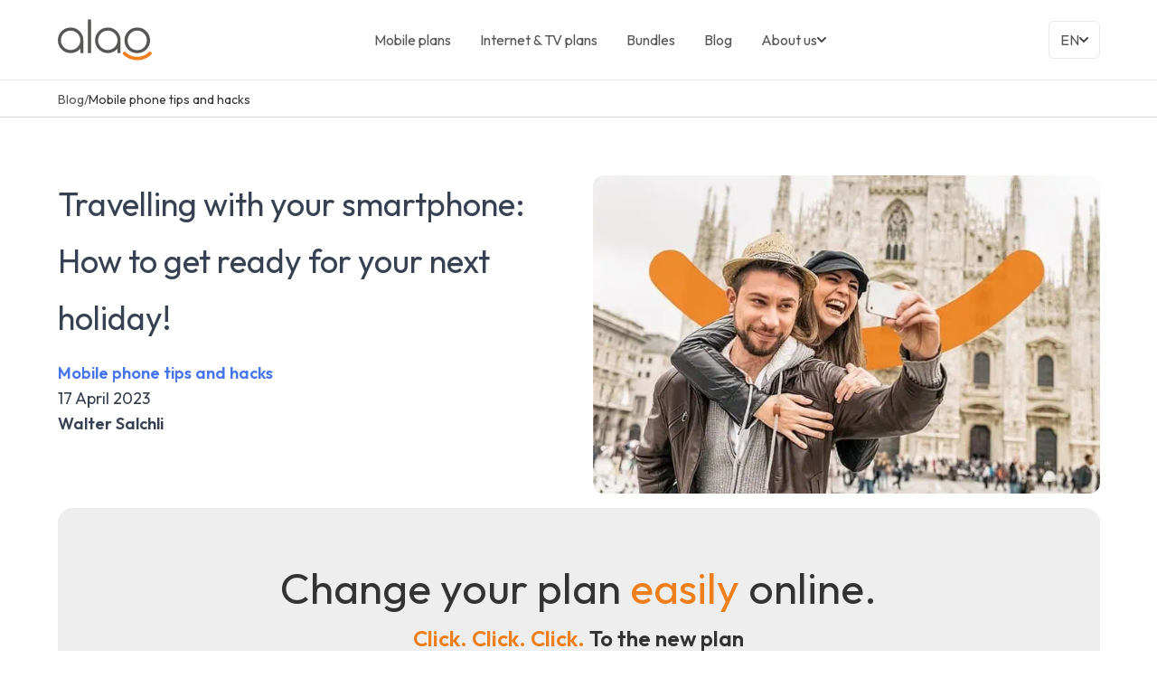

--- FILE ---
content_type: text/html; charset=UTF-8
request_url: https://www.alao.ch/en/blogs/travel-preparation/
body_size: 17016
content:
<!DOCTYPE html>
<html lang="en-GB">
<head>
	<meta charset="UTF-8">
	<meta name="viewport" content="width=device-width, initial-scale=1.0, viewport-fit=cover" />		<meta name='robots' content='index, follow, max-image-preview:large, max-snippet:-1, max-video-preview:-1' />
<link rel="alternate" href="https://www.alao.ch/en/blogs/travel-preparation/" hreflang="en" />
<link rel="alternate" href="https://www.alao.ch/fr/blogs/preparatifs-de-voyage/" hreflang="fr" />
<link rel="alternate" href="https://www.alao.ch/de/blogs/reisevorbereitungen/" hreflang="de" />

	<!-- This site is optimized with the Yoast SEO plugin v22.2 - https://yoast.com/wordpress/plugins/seo/ -->
	<title>Travelling with your smartphone: How to get ready for your next holiday! &#8212; Alao</title>
	<meta name="description" content="Learn how to prepare for travel efficiently! Discover essential tips to ensure a smooth and enjoyable journey." />
	<link rel="canonical" href="https://www.alao.ch/en/blogs/travel-preparation/" />
	<meta property="og:locale" content="en_GB" />
	<meta property="og:locale:alternate" content="fr_FR" />
	<meta property="og:locale:alternate" content="de_DE" />
	<meta property="og:type" content="article" />
	<meta property="og:title" content="Travelling with your smartphone: How to get ready for your next holiday! &#8212; Alao" />
	<meta property="og:description" content="Learn how to prepare for travel efficiently! Discover essential tips to ensure a smooth and enjoyable journey." />
	<meta property="og:url" content="https://www.alao.ch/en/blogs/travel-preparation/" />
	<meta property="og:site_name" content="Alao" />
	<meta property="article:published_time" content="2023-04-17T01:33:00+00:00" />
	<meta property="article:modified_time" content="2024-09-28T20:17:00+00:00" />
	<meta property="og:image" content="https://alao-blog.s3.eu-central-1.amazonaws.com/17.04.2023-Travelling-with-your-smartphone-How-to-get.-Alao-Blog-min.jpg" />
	<meta property="og:image:width" content="700" />
	<meta property="og:image:height" content="440" />
	<meta property="og:image:type" content="image/jpeg" />
	<meta name="author" content="Walter Salchli" />
	<meta name="twitter:card" content="summary_large_image" />
	<meta name="twitter:label1" content="Written by" />
	<meta name="twitter:data1" content="Walter Salchli" />
	<meta name="twitter:label2" content="Estimated reading time" />
	<meta name="twitter:data2" content="9 minutes" />
	<script type="application/ld+json" class="yoast-schema-graph">{"@context":"https://schema.org","@graph":[{"@type":"WebPage","@id":"https://www.alao.ch/en/blogs/travel-preparation/","url":"https://www.alao.ch/en/blogs/travel-preparation/","name":"Travelling with your smartphone: How to get ready for your next holiday! &#8212; Alao","isPartOf":{"@id":"https://www.alao.ch/en/blogs/#website"},"primaryImageOfPage":{"@id":"https://www.alao.ch/en/blogs/travel-preparation/#primaryimage"},"image":{"@id":"https://www.alao.ch/en/blogs/travel-preparation/#primaryimage"},"thumbnailUrl":"https://alao-blog.s3.eu-central-1.amazonaws.com/17.04.2023-Travelling-with-your-smartphone-How-to-get.-Alao-Blog-min.jpg","datePublished":"2023-04-17T01:33:00+00:00","dateModified":"2024-09-28T20:17:00+00:00","author":{"@id":"https://www.alao.ch/en/blogs/#/schema/person/90ffa910e36e4d13b659d591a9b83cd0"},"description":"Learn how to prepare for travel efficiently! Discover essential tips to ensure a smooth and enjoyable journey.","breadcrumb":{"@id":"https://www.alao.ch/en/blogs/travel-preparation/#breadcrumb"},"inLanguage":"en-GB","potentialAction":[{"@type":"ReadAction","target":["https://www.alao.ch/en/blogs/travel-preparation/"]}]},{"@type":"ImageObject","inLanguage":"en-GB","@id":"https://www.alao.ch/en/blogs/travel-preparation/#primaryimage","url":"https://alao-blog.s3.eu-central-1.amazonaws.com/17.04.2023-Travelling-with-your-smartphone-How-to-get.-Alao-Blog-min.jpg","contentUrl":"https://alao-blog.s3.eu-central-1.amazonaws.com/17.04.2023-Travelling-with-your-smartphone-How-to-get.-Alao-Blog-min.jpg","width":700,"height":440,"caption":"travelling with smartphone"},{"@type":"BreadcrumbList","@id":"https://www.alao.ch/en/blogs/travel-preparation/#breadcrumb","itemListElement":[{"@type":"ListItem","position":1,"name":"Blog","item":"https://www.alao.ch/en/blogs/"},{"@type":"ListItem","position":2,"name":"Mobile phone tips and hacks"}]},{"@type":"WebSite","@id":"https://www.alao.ch/en/blogs/#website","url":"https://www.alao.ch/en/blogs/","name":"Alao","description":"","potentialAction":[{"@type":"SearchAction","target":{"@type":"EntryPoint","urlTemplate":"https://www.alao.ch/en/blogs/?s={search_term_string}"},"query-input":"required name=search_term_string"}],"inLanguage":"en-GB"},{"@type":"Person","@id":"https://www.alao.ch/en/blogs/#/schema/person/90ffa910e36e4d13b659d591a9b83cd0","name":"Walter Salchli","description":"Walter Salchli is the founder and CEO of alao AG. With extensive experience in the telecom industry from roles at Sunrise (YOL) and UPC, he is passionate about simplifying the process of choosing and ordering mobile and internet plans for Swiss consumers.","sameAs":["https://alao.ch","https://www.linkedin.com/in/walter-salchli-9ba22044"],"url":"https://www.alao.ch/en/blogs/author/walter-salchli/"}]}</script>
	<!-- / Yoast SEO plugin. -->


<link rel='dns-prefetch' href='//fonts.googleapis.com' />
<link rel='dns-prefetch' href='//fonts.gstatic.com' />
<style id='wp-img-auto-sizes-contain-inline-css' type='text/css'>
img:is([sizes=auto i],[sizes^="auto," i]){contain-intrinsic-size:3000px 1500px}
/*# sourceURL=wp-img-auto-sizes-contain-inline-css */
</style>
<link rel='stylesheet' id='wp-block-library-css' href='https://www.alao.ch/wp-includes/css/dist/block-library/style.min.css?ver=6.9' type='text/css' media='all' />

<style id='classic-theme-styles-inline-css' type='text/css'>
/*! This file is auto-generated */
.wp-block-button__link{color:#fff;background-color:#32373c;border-radius:9999px;box-shadow:none;text-decoration:none;padding:calc(.667em + 2px) calc(1.333em + 2px);font-size:1.125em}.wp-block-file__button{background:#32373c;color:#fff;text-decoration:none}
/*# sourceURL=/wp-includes/css/classic-themes.min.css */
</style>
<link rel='stylesheet' id='elementor-icons-css' href='https://www.alao.ch/wp-content/plugins/elementor/assets/lib/eicons/css/elementor-icons.min.css?ver=5.29.0' type='text/css' media='all' />
<link rel='stylesheet' id='elementor-global-css' href='https://www.alao.ch/wp-content/uploads/elementor/css/global.css?ver=1726583047' type='text/css' media='all' />
<link rel='stylesheet' id='alao-style-css' href='https://www.alao.ch/wp-content/themes/alao/assets/css/style.min.css?ver=1.0.0' type='text/css' media='all' />
<link rel='preconnect' id='preconnect-css' href='https://fonts.googleapis.com' type='text/css' media='all' />
<link rel='preconnect' crossorigin id='crossorigin-css' href='https://fonts.gstatic.com' type='text/css' media='all' />
<link rel='stylesheet' id='google-font-css' href='https://fonts.googleapis.com/css2?family=Outfit:wght@400;600&#038;display=swap' type='text/css' media='all' />
<script type="module" src="https://www.alao.ch/wp-content/themes/alao/assets/js/main.min.js?ver=1.0.0"></script><script type="module" src="https://www.alao.ch/wp-content/themes/alao/assets/js/main.min2.js?ver=1.0.0"></script>    <!-- Google Tag Manager -->
    <script>(function(w,d,s,l,i){w[l]=w[l]||[];w[l].push({'gtm.start':
                new Date().getTime(),event:'gtm.js'});var f=d.getElementsByTagName(s)[0],
            j=d.createElement(s),dl=l!='dataLayer'?'&l='+l:'';j.async=true;j.src=
            'https://www.googletagmanager.com/gtm.js?id='+i+dl;f.parentNode.insertBefore(j,f);
        })(window,document,'script','dataLayer','GTM-KCSQKCW');</script>
    <!-- End Google Tag Manager -->
		<style type="text/css" id="wp-custom-css">
			.schema-faq-question {
    font-size: 24px !important;
}

.schema-faq {
    background-color: #F3F3F3; /* Light grey background */
    border-radius: 1rem; /* Rounded corners */
    padding: 15px; /* Adds space inside */
}

h1 { font-size: 36px !important; }
h2 { font-size: 30px !important; }
h3 { font-size: 24px !important; }
h4 { font-size: 20px !important; }
h5 { font-size: 18px !important; }
h6 { font-size: 16px !important; }

.wp-block-image img {
    border-radius: 1rem !important;
    overflow: hidden;
    object-fit: cover !important;
}
		</style>
		</head>
<body class="wp-singular post-template-default single single-post postid-470 single-format-standard wp-theme-alao relative pt-[62px] lg:pt-[89px] antialiased bg-white font-sans text-gray_light_1 elementor-default elementor-kit-7">
    <noscript><iframe src="https://www.googletagmanager.com/ns.html?id=GTM-KCSQKCW" height="0" width="0" style="display:none;visibility:hidden"></iframe></noscript>
		<div data-elementor-type="header" data-elementor-id="13" class="elementor elementor-13 elementor-location-header" data-elementor-post-type="elementor_library">
			<div class="elementor-element elementor-element-20f11aa e-con-full e-flex e-con e-parent" data-id="20f11aa" data-element_type="container" data-core-v316-plus="true">
				<div class="elementor-element elementor-element-92c38b7 elementor-widget elementor-widget-alao_navbar_widget" data-id="92c38b7" data-element_type="widget" data-widget_type="alao_navbar_widget.default">
				<div class="elementor-widget-container">
			        <nav x-data="{ expanded: false }" class="fixed top-0 left-0 right-0 z-40 py-4 bg-white border-b border-gray_light_4">
            <div x-show="expanded" @click="expanded = ! expanded" class="fixed top-0 left-0 right-0 bottom-0 z-30 bg-black bg-opacity-60 transition-all" style="display: none;"></div>
            <div class="max-w-[1185px] mx-auto px-4 flex flex-wrap items-center justify-center">
                <a class="grow" href="https://www.alao.ch/" aria-label="Alao">
                    <svg class="fill-gray_light_1 lg:w-[104px] lg:h-[46px]" width="64" height="29">
                        <use xlink:href="https://www.alao.ch/wp-content/themes/alao/symbols.svg#logo"></use>
                    </svg>
                </a>
                <button class="flex flex-col gap-y-1 lg:hidden" @click="expanded = ! expanded" aria-label="Toggle menu" :aria-expanded="expanded" aria-controls="menu-1-92c38b7">
                    <span class="rounded-lg h-[3px] w-[30px] bg-gray_base_2"></span>
                    <span class="rounded-lg h-[3px] w-[30px] bg-gray_base_2"></span>
                    <span class="rounded-lg h-[3px] w-[30px] bg-gray_base_2"></span>
                </button>
                <div id="nav-list" :class="expanded ? '!left-0' : '-left-[100%]'" class="fixed top-0 bottom-0 -left-[100%] z-40 lg:relative lg:left-0 w-[270px] lg:w-auto p-5 lg:p-0 flex flex-col lg:flex-row items-center lg:justify-between grow bg-white transition-all">
                    <a class="lg:hidden mb-5" href="https://www.alao.ch/en/blogs/" aria-label="Alao">
                        <svg class="fill-gray_light_1" width="104" height="46">
                            <use xlink:href="https://www.alao.ch/wp-content/themes/alao/symbols.svg#logo"></use>
                        </svg>
                    </a>
	                <ul id="menu-1-92c38b7" class="lg:space-x-8 flex flex-col lg:flex-row grow w-full [&amp;&gt;*]:border-b lg:[&amp;&gt;*]:border-0 [&amp;&gt;*:last-child]:border-0 border-b-gray_light_2"><li class="menu-item menu-item-type-custom menu-item-object-custom"><a href="https://www.alao.ch/en/compare/mobile/" class="inline-block py-4 transition hover:text-unimarine">Mobile plans</a></li>
<li class="menu-item menu-item-type-custom menu-item-object-custom"><a href="https://www.alao.ch/en/compare/home/" class="inline-block py-4 transition hover:text-unimarine">Internet &amp; TV plans</a></li>
<li class="menu-item menu-item-type-custom menu-item-object-custom"><a href="https://www.alao.ch/en/compare/bundles/" class="inline-block py-4 transition hover:text-unimarine">Bundles</a></li>
<li class="menu-item menu-item-type-custom menu-item-object-custom"><a href="https://www.alao.ch/blogs/" class="inline-block py-4 transition hover:text-unimarine">Blog</a></li>
<li class="relative" x-data="{ dropdown: false }"><button @click="dropdown = ! dropdown" :aria-expanded="dropdown" aria-controls="dropdown-list" class="flex items-center gap-x-2 py-4 transition hover:text-unimarine cursor-pointer">About us<svg width="10" height="7" viewBox="0 0 10 7" fill="none" xmlns="http://www.w3.org/2000/svg"><path d="M1 1L5 5L9 1" stroke="#444444" stroke-width="2" stroke-linecap="round"></path></svg></button>
<ul id="dropdown-list" x-show="dropdown" x-on:click.away="dropdown = false" class="absolute top-[100%] mt-1 left-0 z-10 min-w-52 bg-white border rounded-lg shadow-lg">
	<li class="menu-item menu-item-type-custom menu-item-object-custom"><a href="https://www.alao.ch/en/about-us/" class="block py-2 px-3 transition hover:text-unimarine hover:bg-neutral-100">Our story</a></li>
	<li class="menu-item menu-item-type-custom menu-item-object-custom"><a href="https://www.alao.ch/en/how-it-works/" class="block py-2 px-3 transition hover:text-unimarine hover:bg-neutral-100">How it works</a></li>
	<li class="menu-item menu-item-type-custom menu-item-object-custom"><a href="https://www.alao.ch/en/coverage/" class="block py-2 px-3 transition hover:text-unimarine hover:bg-neutral-100">Coverage</a></li>
</ul>
</li>
</ul>                                                                                                <div x-data="{ dropdown: false }" class="flex items-center justify-between w-full lg:w-auto border-t border-b lg:border-none py-3 lg:p-0">
                                <span class="lg:hidden">Language: </span>
                                <div class="relative">
                                    <button @click="dropdown = ! dropdown" :aria-expanded="dropdown" aria-controls="language-2-92c38b7" class="flex items-center gap-x-6 py-2 px-3 rounded-md border border-gray_light_4">
                                        <span class="uppercase">en</span>
                                        <svg width="10" height="7" viewBox="0 0 10 7" fill="none" xmlns="http://www.w3.org/2000/svg">
                                            <path d="M1 1L5 5L9 1" stroke="#444444" stroke-width="2" stroke-linecap="round"></path>
                                        </svg>
                                    </button>
                                    <ul x-show="dropdown" x-on:click.away="dropdown = false" id="language-2-92c38b7" class="absolute bottom-[100%] lg:bottom-auto lg:top-[100%] mt-1 left-0 right-0 z-10 bg-white border rounded-lg shadow-lg" style="display: none;">
                                                                                    <a class="block py-2 px-3 uppercase transition hover:text-unimarine hover:bg-neutral-100 uppercase" href="https://www.alao.ch/fr/blogs/preparatifs-de-voyage/">fr</a>
                                                                                    <a class="block py-2 px-3 uppercase transition hover:text-unimarine hover:bg-neutral-100 uppercase" href="https://www.alao.ch/de/blogs/reisevorbereitungen/">de</a>
                                                                            </ul>
                                </div>
                            </div>
                                                            </div>
            </div>
        </nav>
				</div>
				</div>
				<div class="elementor-element elementor-element-b34e62b elementor-widget elementor-widget-alao_banner_countdown_timer" data-id="b34e62b" data-element_type="widget" data-widget_type="alao_banner_countdown_timer.default">
				<div class="elementor-widget-container">
					<div x-data="navbarBanner()" class="bg-gray_dark text-white navbar-countdown">
			<div class="lg:max-w-[1185px] mx-auto grid grid-cols-12">
                <div class="col-span-12 md:col-span-10 flex items-center text-xs md:text-sm lg:text-base">
					<img class="h-[50px]" loading="lazy" src="https://alao-blog.s3.eu-central-1.amazonaws.com/black-friday.png" alt="promo image">
					<span>BLACK FRIDAY: Get the best mobile and internet deals of all providers now!</span>
				</div>
                <div class="col-span-12 md:col-span-2 py-1 md:py-4 lg:py-3 bg-blue_light_6 font-bold text-sm lg:text-base text-center text-black countdown-timer" x-text="timer"></div>
			</div>
		</div>
		<script>
			function navbarBanner() {
				return {
					countdownDate: new Date('2024-12-06T01:00:00').getTime(),
					timer: '',
					init() {
						const updateTimer = () => {
							const now = new Date().getTime();
							const distance = this.countdownDate - now;

							if (distance < 0) {
								clearInterval(interval);
								this.timer = '';
								this.hideBanner();
								return;
							}

							const days = Math.floor(distance / (1000 * 60 * 60 * 24));
							const hours = Math.floor((distance % (1000 * 60 * 60 * 24)) / (1000 * 60 * 60));
							const minutes = Math.floor((distance % (1000 * 60 * 60)) / (1000 * 60));
							const seconds = Math.floor((distance % (1000 * 60)) / 1000);

							this.timer = `${days}d : ${hours}h : ${minutes}m : ${seconds}s`;
						};

						const interval = setInterval(updateTimer, 1000);
						updateTimer();
					},
					hideBanner() {
						document.querySelector('.navbar-countdown').style.display = 'none';
					}
				}
			}
		</script>
				</div>
				</div>
				</div>
				</div>
		<nav aria-label="Breadcrumb" class="bg-white lg:sticky top-[89px] left-0 right-0 z-20 border-b border-gray_ligth_4"><div class="max-w-[1185px] mx-auto px-4 py-2"><div class="inline-flex flex-wrap items-center gap-2 text-sm gray_light_2"><span><a href="https://www.alao.ch/en/blogs/">Blog</a></span> / <span class="breadcrumb_last" aria-current="page">Mobile phone tips and hacks</span></div></div></nav><article class="lg:mt-12 py-4">
	<div class="max-w-[1185px] mx-auto px-4 prose">
        <header class="grid lg:grid-cols-2 gap-4 lg:gap-8 mb-4">
            <div class="space-y-4">
                <h1>Travelling with your smartphone: How to get ready for your next holiday!</h1>
                <div class="text-lg">
                    <div>
                        <a href="https://www.alao.ch/en/blogs/category/mobile-phone-tips-and-hacks/" class="font-bold text-unimarine">Mobile phone tips and hacks</a>                    </div>
                    <div>17 April 2023</div>
                    <div>
                                                                            <a class="font-bold" href="https://www.alao.ch/en/blogs/author/walter-salchli/">Walter Salchli</a>
                                            </div>
                </div>
                            </div>
            <div class="not-prose">
	            <picture><source srcset="https://alao-blog.s3.eu-central-1.amazonaws.com/17.04.2023-Travelling-with-your-smartphone-How-to-get.-Alao-Blog-min.webp 700w, https://alao-blog.s3.eu-central-1.amazonaws.com/17.04.2023-Travelling-with-your-smartphone-How-to-get.-Alao-Blog-min-300x189.jpg 300w" sizes="(max-width: 700px) 100vw, 700px" type="image/webp"><img fetchpriority="high" src="https://alao-blog.s3.eu-central-1.amazonaws.com/17.04.2023-Travelling-with-your-smartphone-How-to-get.-Alao-Blog-min.jpg" height="440" width="700" srcset="https://alao-blog.s3.eu-central-1.amazonaws.com/17.04.2023-Travelling-with-your-smartphone-How-to-get.-Alao-Blog-min.jpg 700w, https://alao-blog.s3.eu-central-1.amazonaws.com/17.04.2023-Travelling-with-your-smartphone-How-to-get.-Alao-Blog-min-300x189.jpg 300w" sizes="(max-width: 700px) 100vw, 700px" class="w-full rounded-xl overflow-hidden wp-post-image sp-no-webp" alt="travelling with smartphone" decoding="async"  > </picture>            </div>
        </header>
        <div x-data="{ step: 1, plan: '' }" class="py-10 lg:py-16 text-gray_base bg-[#eee] not-prose rounded-2xl">
    <div class="max-w-[1185px] mx-auto px-4">
        <div x-show="step === 1" x-transition class="space-y-8">
            <div class="space-y-4 text-center">
                <div class="font-medium text-4xl lg:text-5xl">Change your plan <span class="text-[#ee7f1a]">easily</span> online.</div>
                <div class="font-semibold text-xl lg:text-2xl"><span class="text-[#ee7f1a]">Click. Click. Click.</span> To the new plan</div>
            </div>
            <div class="grid sm:grid-cols-2 gap-6 max-w-[940px] mx-auto">
                <a
                    href="https://www.alao.ch/en/compare/mobile/" target="_blank"
                    class="flex flex-col items-center justify-center gap-y-8 p-16 rounded-[40px] bg-white text-center cursor-pointer group"
                >
                    <h4 class="mb-8 text-4xl">Mobile</h4>
                    <div class="mb-6">
                        <img src="https://d16jaymuycdk0d.cloudfront.net/c40c8ee4/bfcb089e2a6b830a5fe0fe4c2da52be6.svg" alt="Mobile">
                    </div>
                    <div class="py-1 px-5 rounded-[40px] bg-[#ededed] text-lg">1,561 plans</div>
                    <div class="py-2 px-6 rounded-[40px] bg-[#333] group-hover:bg-gray_dark font-semibold text-lg text-white transition-all">Find your plan</div>
                </a>
                <a
                    href="https://www.alao.ch/en/compare/home/" target="_blank"
                    class="flex flex-col items-center justify-center gap-y-8 p-16 rounded-[40px] bg-white text-center cursor-pointer group"
                >
                    <h4 class="mb-8 text-4xl">Home</h4>
                    <div class="mb-6">
                        <img src="https://d16jaymuycdk0d.cloudfront.net/c40c8ee4/1b773599e191d576a8169171267d7109.svg" alt="Home">
                    </div>
                    <div class="py-1 px-5 rounded-[40px] bg-[#ededed] text-lg">484 plans</div>
                    <div class="py-2 px-6 rounded-[40px] bg-[#333] group-hover:bg-gray_dark font-semibold text-lg text-white transition-all">Find your plan</div>
                </a>
            </div>
        </div>
    </div>
</div>		
<p>Summer, sun, beach or winter, snow and mountains: which type are you? No matter where you travel, your smartphone will certainly go on holiday with you. However, there are a few things you need to keep in mind, especially if you&#8217;re Swiss. Find out why here – we also provide you with a handy PDF at the end!</p>



<h2 class="wp-block-heading"><strong>Everything around the technology</strong></h2>



<p>The smartphone has replaced many items &#8211; logical that our pocket companion travels with us. But have you thought about the&nbsp;<strong>charging cable and the plug?&nbsp;</strong></p>



<p>Many countries have different types of sockets, so your plug may not fit into the socket there. So don&#8217;t forget an&nbsp;<strong>adapter plug.&nbsp;</strong></p>



<p>If you are travelling with a laptop, tablet or games console, remember to bring an additional&nbsp;<strong>charging cable and plug.&nbsp;</strong></p>



<p>To ensure that your smartphone doesn&#8217;t run out of juice while travelling, it&#8217;s best to bring a&nbsp;<strong>power bank&nbsp;</strong>with<strong>&nbsp;</strong>you. However, it should not be in your suitcase, but in your hand luggage!</p>



<p>Do you have other items such as&nbsp;<strong>SD cards, mini printers or</strong>&nbsp;<strong>camera accessories</strong>? Don&#8217;t forget to pack them!</p>



<h2 class="wp-block-heading"><strong>Everything about the contract</strong></h2>



<p>Unlike in the EU, roaming is not necessarily included in your cellphone plan. If you travel abroad, make sure that&nbsp;<strong>roaming</strong>&nbsp;is either included in your contract or that you have booked a corresponding&nbsp;<strong>roaming option.</strong>&nbsp;Otherwise it will be expensive!</p>



<p>You can find more information on roaming at alao:</p>



<ul class="wp-block-list">
<li><a href="https://www.alao.ch/en/blogs/roaming-switzerland/"><u>All facts about roaming</u></a></li>



<li><a href="https://www.alao.ch/en/blogs/mobile-phone-use-abroad/"><u>Roaming Guide &#8211; All you need to know about using your mobile phone abroad during your holidays</u></a></li>
</ul>



<p>Check and set&nbsp;<strong>cost limits.&nbsp;</strong>Once these limits are reached, roaming is deactivated and you do not have to worry about further charges.&nbsp;</p>



<p>Check what&nbsp;<strong>incoming and outgoing calls cost in the destination country. It is&nbsp;</strong>better to use&nbsp;<a href="https://www.alao.ch/en/blogs/whatsapp-guide/"><u>WhatsApp</u></a>&nbsp;or&nbsp;<a href="https://www.alao.ch/en/blogs/whatsapp-alternatives/"><u>other chat messengers</u></a>&nbsp;for phone calls. These calls are made over the internet. If you are logged into a Wi-Fi network, this will not cost you any data volume.</p>



<p>Depending on the length of your stay abroad, it may be worth considering buying a&nbsp;<strong>local SIM card</strong>. If you don&#8217;t have a dual SIM phone, friends and family will only be able to reach you on the temporary new phone number, but you will avoid nasty surprises.</p>



<h3 class="wp-block-heading">With alao subscriptions with roaming from as little as CHF 25 per month</h3>



<p>If you want to shorten your travel checklist, you can also take out a subscription with roaming. On our comparison page, you can find subscriptions from Salt, Wingo, Yallo or Sunrise with a few GB of roaming for around CHF 25. 1 GB is sufficient for most people, but frequent users should take out a subscription with at least 3 GB. If you want to be absolutely sure, there are unlimited subscriptions between CHF 30 and CHF 45, depending on which additional features are important to you.&nbsp;</p>



<p>With alao, you can sign up for your new subscription online in 5 minutes. Not only do we guarantee the best price, but we also cancel your old contract and transfer your old mobile number free of charge. If you have any questions, you can contact our customer support 7 days a week by phone, email or live chat.</p>



<h2 class="wp-block-heading"><strong>Everything about your mobile phone</strong></h2>



<p>You will certainly take a lot of photos. Make sure you have&nbsp;<strong>enough storage space on your phone.&nbsp;</strong>Remember, you don&#8217;t always have free internet and you can&#8217;t always upload to the cloud.</p>



<p>If you use an&nbsp;<strong>SD card&nbsp;</strong>instead of the cloud<strong>, make sure there is enough space&nbsp;</strong>for your photos and videos.&nbsp;</p>



<p>Although it&#8217;s rare, it&#8217;s still possible for your phone to be stolen. Activate remote access so that you can&nbsp;<strong>track&nbsp;</strong>your phone in&nbsp;<strong>an emergency.&nbsp;</strong><a href="https://www.alao.ch/en/blogs/locate-cell-phone-how-to/"><u>Find out how to track your phone in this article.</u></a></p>



<p><strong>Save important numbers&nbsp;</strong>such as the phone number of your hotel, airline, travel company or local emergency services so that you don&#8217;t have to search for them in an emergency. You should also save the card blocking numbers of your banks. That way, thieves don&#8217;t stand a chance.</p>



<p><strong>Also save all tickets on your phone&nbsp;</strong>so you don&#8217;t need an internet connection to access them.&nbsp;</p>



<p><strong>Filling out the emergency passport on your smartphone&nbsp;</strong>is always a good idea, even when you are not on holiday. It gives emergency services access to important information such as blood type, medication and allergies, as well as contacts.&nbsp;<a href="https://www.androidpolice.com/how-to-add-medical-information-android/"><u>You can find out how to fill it out for your operating system here.&nbsp;</u></a></p>



<h2 class="wp-block-heading"><strong>Everything about the apps</strong></h2>



<p><strong>Download the booking apps if you&nbsp;</strong>haven&#8217;t already done so.</p>



<p>To reduce your data usage, we recommend downloading&nbsp;<strong>offline maps of your location in&nbsp;</strong>advance.&nbsp;</p>



<p>And to make sure you don&#8217;t get bored, don&#8217;t forget to&nbsp;<strong>download the</strong>&nbsp;<strong>apps of your subscribed streaming services&nbsp;</strong>before your trip &#8211; and fill them with enough series and/or films.&nbsp;</p>



<p>If you&#8217;re travelling with children, we recommend downloading&nbsp;<strong>game apps for kids.</strong></p>



<p>If you want to explore the surroundings<strong>, travel guide, navigation and hiking apps are&nbsp;</strong>recommended.</p>



<p>Learn some words and phrases by downloading&nbsp;<strong>language apps,</strong>&nbsp;and with&nbsp;<strong>translation apps,&nbsp;</strong>communication on site also works better.</p>



<p><strong>VPN apps&nbsp;</strong>not only make surfing on public Wi-Fi networks safer, but also ensure that you can access the same Netflix content abroad as you can at home.</p>



<h2 class="wp-block-heading"><strong>Everything about the documents</strong></h2>



<p>If you are someone who&nbsp;<strong>prints out travel documents,&nbsp;</strong>you should do this. Put them in a pocket that is easy to reach. Print them out several times and put them in different suitcases and bags. If you lose one, you still have something in your hand.</p>



<p><strong>Photos of your ID and travel documents&nbsp;</strong>can help in a pinch (if your travel documents are stolen), but don&#8217;t rely on them being recognised by the local authorities.</p>



<p>Important: Make sure that your identity<strong>&nbsp;</strong>documents such as your&nbsp;<strong>identity card or passport are valid for the entire period of your stay abroad</strong>! For some countries, the identity documents must even be valid for 6 months after departure!</p>



<p>Depending on the country you are travelling to, you may also need to&nbsp;<strong>apply for a visa in&nbsp;</strong>advance.&nbsp;<a href="https://www.eda.admin.ch/countries/egypt/en/home.html"><u>You can find the entry requirements for each country on the website of the Swiss Confederation</u></a>. Select your destination country under &#8220;The Federal Council &gt; FDFA &gt; Switzerland around the world&#8221;.&nbsp;</p>



<h2 class="wp-block-heading"><strong>Everything about your health</strong></h2>



<p>Many countries still require proof that you have been vaccinated against Corona.&nbsp;<strong>Check the vaccination regulations in your destination country&nbsp;</strong>and get vaccinated if necessary.&nbsp;</p>



<p>If you are travelling to faraway countries,&nbsp;<strong>further&nbsp;</strong>vaccinations are&nbsp;<strong>recommended or even necessary.&nbsp;</strong><a href="https://www.healthytravel.ch/home/"><u>On HealthyTravel you will find an overview of recommended or necessary vaccinations for each country.</u></a></p>



<p><strong>Ask your health insurance provider about&nbsp;</strong>insurance cover abroad and which benefits are included or excluded. You can find more information about benefits abroad on&nbsp;<a href="https://www.bag.admin.ch/bag/en/home/versicherungen/krankenversicherung/krankenversicherung-leistungen-tarife/Leistungen-im-Ausland/Behandlungen-im-Ausland-fuer-Versicherte-mit-Wohnsitz-in-der-Schweiz.html"><u>this page from the Federal Office of Public Health.</u></a></p>



<p>The days when travel insurance was expensive and cumbersome are over. With your smartphone, you can&nbsp;<strong>take out travel health insurance&nbsp;</strong>tailored to your trip in just a few minutes. We recommend it especially if you are travelling outside the EU or with children.</p>



<p>Hygiene articles are also often forgotten: So&nbsp;<strong>don&#8217;t forget toothpaste, toothbrushes and the like!</strong></p>



<p>Your&nbsp;<strong>first-aid kit&nbsp;</strong>should contain important medicines such as painkillers (ibuprofen, paracetamol, etc.) as well as medicines against diarrhoea and travel sickness. You can usually buy these locally, but they are often sold under a different name abroad, so they may be hard to find.&nbsp;</p>



<h2 class="wp-block-heading"><strong>Everything around your luggage</strong></h2>



<p>Hopefully it goes without saying that you should&nbsp;<strong>pack enough clothes</strong>&nbsp;. 😜 Don&#8217;t forget a bag for dirty laundry!&nbsp;</p>



<p><strong>Tip</strong>: If you roll your clothes instead of folding them, you save space.</p>



<p>Remember that there is a limit on the amount of liquids, sprays, cosmetics and pastes that can be carried on flights &#8211; a maximum of 100 ml per liquid and a maximum of 1 litre in total in a transparent zipper bag. You can find&nbsp;<strong>travel-size products in&nbsp;</strong>every major supermarket and drugstore.</p>



<p><strong>Tip</strong>: An empty 0.5-litre bottle can still be taken through security and then refilled under a tap.</p>



<p>Unfortunately, the luggage regulations are different for every airline. While some airlines are generous with the baggage allowance, low-cost carriers in particular penalise overweight baggage with high surcharges.&nbsp;<strong>Check the allowed weight and weigh your luggage in advance.&nbsp;</strong></p>



<p><strong>Do not store valuable and fragile items in your suitcase</strong>. Airport staff are not particularly squeamish about your luggage.&nbsp;</p>



<p><strong>Luggage insurance can be useful if&nbsp;</strong>the luggage is valuable. However, this is often already included in the normal travel insurance. Ask your insurance company about this.&nbsp;</p>



<p><strong>GPS trackers let you locate your luggage&nbsp;</strong>if it goes missing. Tracker like Apple AirTags have returned a lot of lost luggage to its owner! Samsung&#8217;s counterpart is called SmartTags, and Tile also offers GPS trackers.&nbsp;</p>



<p><strong>An address label&nbsp;</strong>on or in the suitcase can also be useful so that staff can find and allocate your luggage.</p>



<h2 class="wp-block-heading"><strong>Everything around finances</strong></h2>



<p><strong>Cancellation insurance&nbsp;</strong>is especially advisable if the trip was very expensive and not taking it would have very high financial consequences. We do not recommend it for cheap, short trips.</p>



<p>A&nbsp;<strong>credit card&nbsp;</strong>is a globally recognised means of payment. To avoid unpleasant surprises, find out about the costs for payments abroad, your payment limits and don&#8217;t forget to activate your credit card for use abroad!</p>



<h2 class="wp-block-heading"><strong>Everything about the family and the home</strong></h2>



<p><strong>Inform your friends and family&nbsp;</strong>where you are going and for how long.&nbsp;</p>



<p>If you are travelling with children,<strong>&nbsp;take enough food and activities&nbsp;</strong>(books, apps, games, toys) with you.</p>



<p><strong>Make arrangements for your home during your absence:&nbsp;</strong>Who will empty the letterbox? Who will water your plants? Who will look after the house once in a while?&nbsp;</p>



<p><strong>Weatherproof your home and garden and&nbsp;</strong>store things like tablecloths, seat cushions, toys, clothes and the like away.&nbsp;</p>



<h2 class="wp-block-heading"><strong>With alao&#8217;s travel checklist, you&#8217;ll be perfectly prepared!</strong></h2>



<p>As you can see, travelling is more than just packing your suitcase. Good preparation protects you from high follow-up costs and unpleasant surprises, so that you don&#8217;t get a rude awakening after your holiday.&nbsp;<a href="https://alao-media.s3.eu-central-1.amazonaws.com/mediafiles/alao_Travel_prep_PDF_EN_4H24ofG.pdf">In our travel checklist you will find all the above points in a compact printout.</a></p>



<h3 class="wp-block-heading">The right roaming plan at the best price</h3>



<p>As mentioned, Swiss citizens in particular must make sure that their mobile phone subscription includes roaming. You can get 1-3 GB of EU roaming from around CHF 25 and unlimited from CHF 30 to CHF 45. Take a look at our&nbsp;<a href="https://www.alao.ch/en/compare/mobile/"><u>mobile plan&nbsp; finder</u></a>&nbsp;right now!</p>



<p>With alao, you can sign up for your new subscription online in 5 minutes. Not only do we guarantee the best price, but we also cancel your old contract and transfer your old mobile number free of charge. If you have any questions, you can contact our customer support 7 days a week by phone, email or live chat.</p>



<p>Find the best&nbsp;<a href="https://www.alao.ch/en/compare/mobile/europe-plans/">mobile phone Europe subscriptions</a>&nbsp;here.</p>
	</div>
</article>
		<div data-elementor-type="section" data-elementor-id="932" class="elementor elementor-932" data-elementor-post-type="elementor_library">
			<div class="elementor-element elementor-element-3e0d564 e-con-full e-flex e-con e-parent" data-id="3e0d564" data-element_type="container" data-core-v316-plus="true">
				<div class="elementor-element elementor-element-fe213d3 elementor-widget elementor-widget-global elementor-global-923 elementor-widget-alao_number_clients_widget" data-id="fe213d3" data-element_type="widget" data-widget_type="alao_number_clients_widget.default">
				<div class="elementor-widget-container">
					<div class="py-4 lg:py-8">
			<div class="max-w-[1185px] mx-auto px-4">
				<div class="flex flex-col sm:flex-row justify-between gap-4 rounded-2xl bg-blue_light_5 p-5">
					<div class="flex items-center justify-between gap-x-4 py-2 px-4 rounded-3xl border border-gray_light_3 bg-white">
						<div class="font-bold text-gray_base text-sm lg:text-lg">
							<span class="text-orange_base">64’655</span>
							<span>customers changed with</span>
						</div>
						<svg class="fill-gray_light_1" width="54" height="24">
							<use xlink:href="https://www.alao.ch/wp-content/themes/alao/symbols.svg#logo"></use>
						</svg>
					</div>
					<a class="block py-2 px-8 rounded font-bold text-lg text-center transition bg-unimarine text-white hover:bg-unimarine_dark" href="https://www.alao.ch/en/" target="_blank">Compare Plans</a>
				</div>
			</div>
		</div>
				</div>
				</div>
				<div class="elementor-element elementor-element-84551a1 elementor-widget elementor-widget-alao_social_share_widget" data-id="84551a1" data-element_type="widget" data-widget_type="alao_social_share_widget.default">
				<div class="elementor-widget-container">
					<div class="py-4 px-4 lg:py-8 text-center space-y-4">
			<div class="text-lg text-gray_base font-bold">Like the article? Spread the word</div>
			<div class="flex justify-center gap-4">
				<a aria-label="Facebook Share" title="Facebook Share" href="https://www.facebook.com/sharer/sharer.php?u=https://www.alao.ch/en/blogs/travel-preparation/" target="_blank">
					<img src="https://www.alao.ch/wp-content/themes/alao/assets/facebook.png" loading="lazy" alt="Facebook">
				</a>
				<a aria-label="Twitter Share" title="Twitter Share" href="https://twitter.com/intent/tweet?url=https://www.alao.ch/en/blogs/travel-preparation/&text=Travelling with your smartphone: How to get ready for your next holiday!" target="_blank">
					<img src="https://www.alao.ch/wp-content/themes/alao/assets/x.png" loading="lazy" alt="Twitter">
				</a>
				<a aria-label="LinkedIn Share" title="LinkedIn Share" href="https://www.linkedin.com/shareArticle?mini=true&url=https://www.alao.ch/en/blogs/travel-preparation/&title=Travelling with your smartphone: How to get ready for your next holiday!" target="_blank">
					<img src="https://www.alao.ch/wp-content/themes/alao/assets/linkedin.png" loading="lazy" alt="LinkedIn">
				</a>
			</div>
		</div>
				</div>
				</div>
				</div>
		<div class="elementor-element elementor-element-55bde46 e-con-full e-flex e-con e-parent" data-id="55bde46" data-element_type="container" data-core-v316-plus="true">
				<div class="elementor-element elementor-element-5d39dcf elementor-widget elementor-widget-alao_slider_offers_widget" data-id="5d39dcf" data-element_type="widget" data-widget_type="alao_slider_offers_widget.default">
				<div class="elementor-widget-container">
					<div class="py-4 lg:py-8">
			<div class="max-w-[1185px] mx-auto px-4 space-y-8 relative">
									<div class="font-bold text-2xl md:text-4xl text-gray_base text-center lg:text-left">Special offers</div>
								<div id="sliderOffers" class="relative">
					<div class="swiper">
						<div class="swiper-wrapper">
							                                                                    <div class="swiper-slide">
                                        <div class="flex flex-col w-full h-full bg-white p-4 space-y-4 rounded-xl border border-blue_light_3">
                                            <div class="flex justify-between items-center font-bold">
                                                <span class="text-lg">Europe Pro</span>
                                                                                                    <span class="p-1 rounded bg-red text-white text-sm">-60%</span>
                                                                                            </div>
                                            <div class="flex items-center gap-x-2 !mt-2">
                                                                                                    <img width="60" src="https://d29eppwgamjiz4.cloudfront.net/source/fde7ec66-1104-4b49-a7e1-7fc386e8e7a6-1644.png" loading="lazy" alt="Wingo">
                                                                                                <div class="flex items-center gap-x-2">
                                                    <div class="flex">
                                                                                                                                                                                <svg class="fill-orange-400" width="12" height="12">
                                                                <use xlink:href="https://www.alao.ch/wp-content/themes/alao/symbols.svg#star"></use>
                                                            </svg>
                                                                                                                                                                                <svg class="fill-orange-400" width="12" height="12">
                                                                <use xlink:href="https://www.alao.ch/wp-content/themes/alao/symbols.svg#star"></use>
                                                            </svg>
                                                                                                                                                                                <svg class="fill-orange-400" width="12" height="12">
                                                                <use xlink:href="https://www.alao.ch/wp-content/themes/alao/symbols.svg#star"></use>
                                                            </svg>
                                                                                                                                                                                <svg class="fill-orange-400" width="12" height="12">
                                                                <use xlink:href="https://www.alao.ch/wp-content/themes/alao/symbols.svg#star"></use>
                                                            </svg>
                                                                                                                                                                                <svg class="fill-orange-400" width="12" height="12">
                                                                <use xlink:href="https://www.alao.ch/wp-content/themes/alao/symbols.svg#star"></use>
                                                            </svg>
                                                                                                            </div>
                                                    <span class="font-bold text-sm text-gray_light_2">(99)</span>
                                                </div>
                                            </div>
                                            <div class="grid lg:grid-cols-2 grow gap-y-2 gap-x-2 font-bold text-xs text-gray_base">
                                                <div class="space-y-2">
                                                                                                            <div class="flex items-center gap-x-2 py-1 px-2 rounded bg-orange_light_5">
                                                            <svg class="fill-orange-400" width="10" height="10">
                                                                <use xlink:href="https://www.alao.ch/wp-content/themes/alao/symbols.svg#check"></use>
                                                            </svg>
                                                            <span><strong>Network from</strong> Swisscom</span>
                                                        </div>
                                                                                                            <div class="flex items-center gap-x-2 py-1 px-2 rounded bg-orange_light_5">
                                                            <svg class="fill-orange-400" width="10" height="10">
                                                                <use xlink:href="https://www.alao.ch/wp-content/themes/alao/symbols.svg#check"></use>
                                                            </svg>
                                                            <span><strong>Unlimited roaming</strong> data in EU</span>
                                                        </div>
                                                                                                            <div class="flex items-center gap-x-2 py-1 px-2 rounded bg-orange_light_5">
                                                            <svg class="fill-orange-400" width="10" height="10">
                                                                <use xlink:href="https://www.alao.ch/wp-content/themes/alao/symbols.svg#check"></use>
                                                            </svg>
                                                            <span><strong>Unlimited calls</strong> in the respective country</span>
                                                        </div>
                                                                                                            <div class="flex items-center gap-x-2 py-1 px-2 rounded bg-orange_light_5">
                                                            <svg class="fill-orange-400" width="10" height="10">
                                                                <use xlink:href="https://www.alao.ch/wp-content/themes/alao/symbols.svg#check"></use>
                                                            </svg>
                                                            <span><strong>Unlimited calls</strong> from EU to CH</span>
                                                        </div>
                                                                                                            <div class="flex items-center gap-x-2 py-1 px-2 rounded bg-orange_light_5">
                                                            <svg class="fill-orange-400" width="10" height="10">
                                                                <use xlink:href="https://www.alao.ch/wp-content/themes/alao/symbols.svg#check"></use>
                                                            </svg>
                                                            <span><strong>Exclusive</strong> at alao</span>
                                                        </div>
                                                                                                    </div>
                                                <div class="space-y-2">
                                                                                                            <div class="flex items-center gap-x-2 py-1 px-2 rounded bg-blue_light_5">
                                                            <svg class="fill-orange-400" width="10" height="10">
                                                                <use xlink:href="https://www.alao.ch/wp-content/themes/alao/symbols.svg#plus"></use>
                                                            </svg>
                                                            <span><strong>Free activation</strong> <strike>CHF 59.-</strike> CHF 0.-</span>
                                                        </div>
                                                                                                            <div class="flex items-center gap-x-2 py-1 px-2 rounded bg-blue_light_5">
                                                            <svg class="fill-orange-400" width="10" height="10">
                                                                <use xlink:href="https://www.alao.ch/wp-content/themes/alao/symbols.svg#plus"></use>
                                                            </svg>
                                                            <span><strong>Lifetime</strong> discount</span>
                                                        </div>
                                                                                                            <div class="flex items-center gap-x-2 py-1 px-2 rounded bg-blue_light_5">
                                                            <svg class="fill-orange-400" width="10" height="10">
                                                                <use xlink:href="https://www.alao.ch/wp-content/themes/alao/symbols.svg#plus"></use>
                                                            </svg>
                                                            <span><p>CHF 50.- Voucher or Donation</p></span>
                                                        </div>
                                                                                                            <div class="flex items-center gap-x-2 py-1 px-2 rounded bg-blue_light_5">
                                                            <svg class="fill-orange-400" width="10" height="10">
                                                                <use xlink:href="https://www.alao.ch/wp-content/themes/alao/symbols.svg#plus"></use>
                                                            </svg>
                                                            <span><p>alao customer service <strong>for free</strong></p></span>
                                                        </div>
                                                                                                    </div>
                                            </div>
                                            <div class="flex flex-col lg:flex-row justify-between lg:items-center space-y-4">
                                                <div>
                                                    <div class="font-bold text-2xl text-gray_base">CHF 35.95</div>
                                                                                                            <div class="text-gray_light_2 line-through">CHF 79-</div>
                                                                                                    </div>
                                                <div>
                                                    <a class="block py-2 px-8 rounded font-bold text-lg text-center transition bg-unimarine text-white hover:bg-unimarine_dark" href="https://www.alao.ch/en/compare/mobile/wingo-wingo-europe-5049" target="_blank">Claim offer</a>
                                                </div>
                                            </div>
                                        </div>
                                    </div>
                                							                                                                    <div class="swiper-slide">
                                        <div class="flex flex-col w-full h-full bg-white p-4 space-y-4 rounded-xl border border-blue_light_3">
                                            <div class="flex justify-between items-center font-bold">
                                                <span class="text-lg">Europe Data</span>
                                                                                                    <span class="p-1 rounded bg-red text-white text-sm">-73%</span>
                                                                                            </div>
                                            <div class="flex items-center gap-x-2 !mt-2">
                                                                                                    <img width="60" src="https://d29eppwgamjiz4.cloudfront.net/source/4f44966b-6503-48d4-ba0c-ea503b72f2d6-1657.png" loading="lazy" alt="Salt">
                                                                                                <div class="flex items-center gap-x-2">
                                                    <div class="flex">
                                                                                                                                                                                <svg class="fill-orange-400" width="12" height="12">
                                                                <use xlink:href="https://www.alao.ch/wp-content/themes/alao/symbols.svg#star"></use>
                                                            </svg>
                                                                                                                                                                                <svg class="fill-orange-400" width="12" height="12">
                                                                <use xlink:href="https://www.alao.ch/wp-content/themes/alao/symbols.svg#star"></use>
                                                            </svg>
                                                                                                                                                                                <svg class="fill-orange-400" width="12" height="12">
                                                                <use xlink:href="https://www.alao.ch/wp-content/themes/alao/symbols.svg#star"></use>
                                                            </svg>
                                                                                                                                                                                <svg class="fill-orange-400" width="12" height="12">
                                                                <use xlink:href="https://www.alao.ch/wp-content/themes/alao/symbols.svg#star"></use>
                                                            </svg>
                                                                                                                                                                                <svg class="fill-gray_light_2" width="12" height="12">
                                                                <use xlink:href="https://www.alao.ch/wp-content/themes/alao/symbols.svg#star"></use>
                                                            </svg>
                                                                                                            </div>
                                                    <span class="font-bold text-sm text-gray_light_2">(101)</span>
                                                </div>
                                            </div>
                                            <div class="grid lg:grid-cols-2 grow gap-y-2 gap-x-2 font-bold text-xs text-gray_base">
                                                <div class="space-y-2">
                                                                                                            <div class="flex items-center gap-x-2 py-1 px-2 rounded bg-orange_light_5">
                                                            <svg class="fill-orange-400" width="10" height="10">
                                                                <use xlink:href="https://www.alao.ch/wp-content/themes/alao/symbols.svg#check"></use>
                                                            </svg>
                                                            <span><strong>Network from</strong> Salt</span>
                                                        </div>
                                                                                                            <div class="flex items-center gap-x-2 py-1 px-2 rounded bg-orange_light_5">
                                                            <svg class="fill-orange-400" width="10" height="10">
                                                                <use xlink:href="https://www.alao.ch/wp-content/themes/alao/symbols.svg#check"></use>
                                                            </svg>
                                                            <span><strong>Unlimited roaming</strong> data in EU</span>
                                                        </div>
                                                                                                    </div>
                                                <div class="space-y-2">
                                                                                                            <div class="flex items-center gap-x-2 py-1 px-2 rounded bg-blue_light_5">
                                                            <svg class="fill-orange-400" width="10" height="10">
                                                                <use xlink:href="https://www.alao.ch/wp-content/themes/alao/symbols.svg#plus"></use>
                                                            </svg>
                                                            <span><strong>Free activation</strong> <strike>CHF 59.95</strike> CHF 0.-</span>
                                                        </div>
                                                                                                            <div class="flex items-center gap-x-2 py-1 px-2 rounded bg-blue_light_5">
                                                            <svg class="fill-orange-400" width="10" height="10">
                                                                <use xlink:href="https://www.alao.ch/wp-content/themes/alao/symbols.svg#plus"></use>
                                                            </svg>
                                                            <span><strong>Lifetime</strong> discount</span>
                                                        </div>
                                                                                                            <div class="flex items-center gap-x-2 py-1 px-2 rounded bg-blue_light_5">
                                                            <svg class="fill-orange-400" width="10" height="10">
                                                                <use xlink:href="https://www.alao.ch/wp-content/themes/alao/symbols.svg#plus"></use>
                                                            </svg>
                                                            <span><p>CHF 50.- Voucher or Donation</p></span>
                                                        </div>
                                                                                                            <div class="flex items-center gap-x-2 py-1 px-2 rounded bg-blue_light_5">
                                                            <svg class="fill-orange-400" width="10" height="10">
                                                                <use xlink:href="https://www.alao.ch/wp-content/themes/alao/symbols.svg#plus"></use>
                                                            </svg>
                                                            <span><p>alao customer service <strong>for free</strong></p></span>
                                                        </div>
                                                                                                    </div>
                                            </div>
                                            <div class="flex flex-col lg:flex-row justify-between lg:items-center space-y-4">
                                                <div>
                                                    <div class="font-bold text-2xl text-gray_base">CHF 29.95</div>
                                                                                                            <div class="text-gray_light_2 line-through">CHF 94.95-</div>
                                                                                                    </div>
                                                <div>
                                                    <a class="block py-2 px-8 rounded font-bold text-lg text-center transition bg-unimarine text-white hover:bg-unimarine_dark" href="https://www.alao.ch/en/compare/mobile/salt-europe-data-5077" target="_blank">Claim offer</a>
                                                </div>
                                            </div>
                                        </div>
                                    </div>
                                							                                                                    <div class="swiper-slide">
                                        <div class="flex flex-col w-full h-full bg-white p-4 space-y-4 rounded-xl border border-blue_light_3">
                                            <div class="flex justify-between items-center font-bold">
                                                <span class="text-lg">Top Europe </span>
                                                                                                    <span class="p-1 rounded bg-red text-white text-sm">-77%</span>
                                                                                            </div>
                                            <div class="flex items-center gap-x-2 !mt-2">
                                                                                                    <img width="60" src="https://d29eppwgamjiz4.cloudfront.net/source/6336ec6e-8e3d-4110-a471-22af6d12d049-1649.png" loading="lazy" alt="yallo">
                                                                                                <div class="flex items-center gap-x-2">
                                                    <div class="flex">
                                                                                                                                                                                <svg class="fill-orange-400" width="12" height="12">
                                                                <use xlink:href="https://www.alao.ch/wp-content/themes/alao/symbols.svg#star"></use>
                                                            </svg>
                                                                                                                                                                                <svg class="fill-orange-400" width="12" height="12">
                                                                <use xlink:href="https://www.alao.ch/wp-content/themes/alao/symbols.svg#star"></use>
                                                            </svg>
                                                                                                                                                                                <svg class="fill-orange-400" width="12" height="12">
                                                                <use xlink:href="https://www.alao.ch/wp-content/themes/alao/symbols.svg#star"></use>
                                                            </svg>
                                                                                                                                                                                <svg class="fill-orange-400" width="12" height="12">
                                                                <use xlink:href="https://www.alao.ch/wp-content/themes/alao/symbols.svg#star"></use>
                                                            </svg>
                                                                                                                                                                                <svg class="fill-gray_light_2" width="12" height="12">
                                                                <use xlink:href="https://www.alao.ch/wp-content/themes/alao/symbols.svg#star"></use>
                                                            </svg>
                                                                                                            </div>
                                                    <span class="font-bold text-sm text-gray_light_2">(244)</span>
                                                </div>
                                            </div>
                                            <div class="grid lg:grid-cols-2 grow gap-y-2 gap-x-2 font-bold text-xs text-gray_base">
                                                <div class="space-y-2">
                                                                                                            <div class="flex items-center gap-x-2 py-1 px-2 rounded bg-orange_light_5">
                                                            <svg class="fill-orange-400" width="10" height="10">
                                                                <use xlink:href="https://www.alao.ch/wp-content/themes/alao/symbols.svg#check"></use>
                                                            </svg>
                                                            <span><strong>Network from</strong> Sunrise</span>
                                                        </div>
                                                                                                            <div class="flex items-center gap-x-2 py-1 px-2 rounded bg-orange_light_5">
                                                            <svg class="fill-orange-400" width="10" height="10">
                                                                <use xlink:href="https://www.alao.ch/wp-content/themes/alao/symbols.svg#check"></use>
                                                            </svg>
                                                            <span><strong>Unlimited roaming</strong> data in EU</span>
                                                        </div>
                                                                                                            <div class="flex items-center gap-x-2 py-1 px-2 rounded bg-orange_light_5">
                                                            <svg class="fill-orange-400" width="10" height="10">
                                                                <use xlink:href="https://www.alao.ch/wp-content/themes/alao/symbols.svg#check"></use>
                                                            </svg>
                                                            <span><strong>Exclusive</strong> at alao</span>
                                                        </div>
                                                                                                    </div>
                                                <div class="space-y-2">
                                                                                                            <div class="flex items-center gap-x-2 py-1 px-2 rounded bg-blue_light_5">
                                                            <svg class="fill-orange-400" width="10" height="10">
                                                                <use xlink:href="https://www.alao.ch/wp-content/themes/alao/symbols.svg#plus"></use>
                                                            </svg>
                                                            <span><strong>Free activation</strong> <strike>CHF 59.-</strike> CHF 0.-</span>
                                                        </div>
                                                                                                            <div class="flex items-center gap-x-2 py-1 px-2 rounded bg-blue_light_5">
                                                            <svg class="fill-orange-400" width="10" height="10">
                                                                <use xlink:href="https://www.alao.ch/wp-content/themes/alao/symbols.svg#plus"></use>
                                                            </svg>
                                                            <span><strong>Lifetime</strong> discount</span>
                                                        </div>
                                                                                                            <div class="flex items-center gap-x-2 py-1 px-2 rounded bg-blue_light_5">
                                                            <svg class="fill-orange-400" width="10" height="10">
                                                                <use xlink:href="https://www.alao.ch/wp-content/themes/alao/symbols.svg#plus"></use>
                                                            </svg>
                                                            <span><p>CHF 50.- Voucher or Donation</p></span>
                                                        </div>
                                                                                                            <div class="flex items-center gap-x-2 py-1 px-2 rounded bg-blue_light_5">
                                                            <svg class="fill-orange-400" width="10" height="10">
                                                                <use xlink:href="https://www.alao.ch/wp-content/themes/alao/symbols.svg#plus"></use>
                                                            </svg>
                                                            <span><p><strong>Unlimited Roaming&nbsp;</strong>in Europe, USA and Canada</p></span>
                                                        </div>
                                                                                                            <div class="flex items-center gap-x-2 py-1 px-2 rounded bg-blue_light_5">
                                                            <svg class="fill-orange-400" width="10" height="10">
                                                                <use xlink:href="https://www.alao.ch/wp-content/themes/alao/symbols.svg#plus"></use>
                                                            </svg>
                                                            <span><p>alao customer service <strong>for free</strong></p></span>
                                                        </div>
                                                                                                    </div>
                                            </div>
                                            <div class="flex flex-col lg:flex-row justify-between lg:items-center space-y-4">
                                                <div>
                                                    <div class="font-bold text-2xl text-gray_base">CHF 27.9</div>
                                                                                                            <div class="text-gray_light_2 line-through">CHF 100-</div>
                                                                                                    </div>
                                                <div>
                                                    <a class="block py-2 px-8 rounded font-bold text-lg text-center transition bg-unimarine text-white hover:bg-unimarine_dark" href="https://www.alao.ch/en/compare/mobile/yallo-yallo-top-europe-5167" target="_blank">Claim offer</a>
                                                </div>
                                            </div>
                                        </div>
                                    </div>
                                							                                                                    <div class="swiper-slide">
                                        <div class="flex flex-col w-full h-full bg-white p-4 space-y-4 rounded-xl border border-blue_light_3">
                                            <div class="flex justify-between items-center font-bold">
                                                <span class="text-lg">Swiss XXL</span>
                                                                                                    <span class="p-1 rounded bg-red text-white text-sm">-77%</span>
                                                                                            </div>
                                            <div class="flex items-center gap-x-2 !mt-2">
                                                                                                    <img width="60" src="https://d29eppwgamjiz4.cloudfront.net/source/4f44966b-6503-48d4-ba0c-ea503b72f2d6-1657.png" loading="lazy" alt="Salt">
                                                                                                <div class="flex items-center gap-x-2">
                                                    <div class="flex">
                                                                                                                                                                                <svg class="fill-orange-400" width="12" height="12">
                                                                <use xlink:href="https://www.alao.ch/wp-content/themes/alao/symbols.svg#star"></use>
                                                            </svg>
                                                                                                                                                                                <svg class="fill-orange-400" width="12" height="12">
                                                                <use xlink:href="https://www.alao.ch/wp-content/themes/alao/symbols.svg#star"></use>
                                                            </svg>
                                                                                                                                                                                <svg class="fill-orange-400" width="12" height="12">
                                                                <use xlink:href="https://www.alao.ch/wp-content/themes/alao/symbols.svg#star"></use>
                                                            </svg>
                                                                                                                                                                                <svg class="fill-orange-400" width="12" height="12">
                                                                <use xlink:href="https://www.alao.ch/wp-content/themes/alao/symbols.svg#star"></use>
                                                            </svg>
                                                                                                                                                                                <svg class="fill-gray_light_2" width="12" height="12">
                                                                <use xlink:href="https://www.alao.ch/wp-content/themes/alao/symbols.svg#star"></use>
                                                            </svg>
                                                                                                            </div>
                                                    <span class="font-bold text-sm text-gray_light_2">(101)</span>
                                                </div>
                                            </div>
                                            <div class="grid lg:grid-cols-2 grow gap-y-2 gap-x-2 font-bold text-xs text-gray_base">
                                                <div class="space-y-2">
                                                                                                            <div class="flex items-center gap-x-2 py-1 px-2 rounded bg-orange_light_5">
                                                            <svg class="fill-orange-400" width="10" height="10">
                                                                <use xlink:href="https://www.alao.ch/wp-content/themes/alao/symbols.svg#check"></use>
                                                            </svg>
                                                            <span><strong>Network from</strong> Salt</span>
                                                        </div>
                                                                                                            <div class="flex items-center gap-x-2 py-1 px-2 rounded bg-orange_light_5">
                                                            <svg class="fill-orange-400" width="10" height="10">
                                                                <use xlink:href="https://www.alao.ch/wp-content/themes/alao/symbols.svg#check"></use>
                                                            </svg>
                                                            <span><strong>4 GB/mth.</strong> roaming data in EU</span>
                                                        </div>
                                                                                                            <div class="flex items-center gap-x-2 py-1 px-2 rounded bg-orange_light_5">
                                                            <svg class="fill-orange-400" width="10" height="10">
                                                                <use xlink:href="https://www.alao.ch/wp-content/themes/alao/symbols.svg#check"></use>
                                                            </svg>
                                                            <span><strong>100 min./mth. calls</strong> in the respective country</span>
                                                        </div>
                                                                                                            <div class="flex items-center gap-x-2 py-1 px-2 rounded bg-orange_light_5">
                                                            <svg class="fill-orange-400" width="10" height="10">
                                                                <use xlink:href="https://www.alao.ch/wp-content/themes/alao/symbols.svg#check"></use>
                                                            </svg>
                                                            <span><strong>100 min./mth. calls</strong> from EU to CH</span>
                                                        </div>
                                                                                                    </div>
                                                <div class="space-y-2">
                                                                                                            <div class="flex items-center gap-x-2 py-1 px-2 rounded bg-blue_light_5">
                                                            <svg class="fill-orange-400" width="10" height="10">
                                                                <use xlink:href="https://www.alao.ch/wp-content/themes/alao/symbols.svg#plus"></use>
                                                            </svg>
                                                            <span><strong>Free activation</strong> <strike>CHF 59.95</strike> CHF 0.-</span>
                                                        </div>
                                                                                                            <div class="flex items-center gap-x-2 py-1 px-2 rounded bg-blue_light_5">
                                                            <svg class="fill-orange-400" width="10" height="10">
                                                                <use xlink:href="https://www.alao.ch/wp-content/themes/alao/symbols.svg#plus"></use>
                                                            </svg>
                                                            <span><strong>Lifetime</strong> discount</span>
                                                        </div>
                                                                                                            <div class="flex items-center gap-x-2 py-1 px-2 rounded bg-blue_light_5">
                                                            <svg class="fill-orange-400" width="10" height="10">
                                                                <use xlink:href="https://www.alao.ch/wp-content/themes/alao/symbols.svg#plus"></use>
                                                            </svg>
                                                            <span><p>CHF 50.- Voucher or Donation</p></span>
                                                        </div>
                                                                                                            <div class="flex items-center gap-x-2 py-1 px-2 rounded bg-blue_light_5">
                                                            <svg class="fill-orange-400" width="10" height="10">
                                                                <use xlink:href="https://www.alao.ch/wp-content/themes/alao/symbols.svg#plus"></use>
                                                            </svg>
                                                            <span><p>alao customer service <strong>for free</strong></p></span>
                                                        </div>
                                                                                                    </div>
                                            </div>
                                            <div class="flex flex-col lg:flex-row justify-between lg:items-center space-y-4">
                                                <div>
                                                    <div class="font-bold text-2xl text-gray_base">CHF 23.95</div>
                                                                                                            <div class="text-gray_light_2 line-through">CHF 83.95-</div>
                                                                                                    </div>
                                                <div>
                                                    <a class="block py-2 px-8 rounded font-bold text-lg text-center transition bg-unimarine text-white hover:bg-unimarine_dark" href="https://www.alao.ch/en/compare/mobile/salt-swiss-xxl-5020" target="_blank">Claim offer</a>
                                                </div>
                                            </div>
                                        </div>
                                    </div>
                                							                                                                    <div class="swiper-slide">
                                        <div class="flex flex-col w-full h-full bg-white p-4 space-y-4 rounded-xl border border-blue_light_3">
                                            <div class="flex justify-between items-center font-bold">
                                                <span class="text-lg">Swiss Plus</span>
                                                                                                    <span class="p-1 rounded bg-red text-white text-sm">-67%</span>
                                                                                            </div>
                                            <div class="flex items-center gap-x-2 !mt-2">
                                                                                                    <img width="60" src="https://d29eppwgamjiz4.cloudfront.net/source/fde7ec66-1104-4b49-a7e1-7fc386e8e7a6-1644.png" loading="lazy" alt="Wingo">
                                                                                                <div class="flex items-center gap-x-2">
                                                    <div class="flex">
                                                                                                                                                                                <svg class="fill-orange-400" width="12" height="12">
                                                                <use xlink:href="https://www.alao.ch/wp-content/themes/alao/symbols.svg#star"></use>
                                                            </svg>
                                                                                                                                                                                <svg class="fill-orange-400" width="12" height="12">
                                                                <use xlink:href="https://www.alao.ch/wp-content/themes/alao/symbols.svg#star"></use>
                                                            </svg>
                                                                                                                                                                                <svg class="fill-orange-400" width="12" height="12">
                                                                <use xlink:href="https://www.alao.ch/wp-content/themes/alao/symbols.svg#star"></use>
                                                            </svg>
                                                                                                                                                                                <svg class="fill-orange-400" width="12" height="12">
                                                                <use xlink:href="https://www.alao.ch/wp-content/themes/alao/symbols.svg#star"></use>
                                                            </svg>
                                                                                                                                                                                <svg class="fill-orange-400" width="12" height="12">
                                                                <use xlink:href="https://www.alao.ch/wp-content/themes/alao/symbols.svg#star"></use>
                                                            </svg>
                                                                                                            </div>
                                                    <span class="font-bold text-sm text-gray_light_2">(99)</span>
                                                </div>
                                            </div>
                                            <div class="grid lg:grid-cols-2 grow gap-y-2 gap-x-2 font-bold text-xs text-gray_base">
                                                <div class="space-y-2">
                                                                                                            <div class="flex items-center gap-x-2 py-1 px-2 rounded bg-orange_light_5">
                                                            <svg class="fill-orange-400" width="10" height="10">
                                                                <use xlink:href="https://www.alao.ch/wp-content/themes/alao/symbols.svg#check"></use>
                                                            </svg>
                                                            <span><strong>Network from</strong> Swisscom</span>
                                                        </div>
                                                                                                            <div class="flex items-center gap-x-2 py-1 px-2 rounded bg-orange_light_5">
                                                            <svg class="fill-orange-400" width="10" height="10">
                                                                <use xlink:href="https://www.alao.ch/wp-content/themes/alao/symbols.svg#check"></use>
                                                            </svg>
                                                            <span><strong>2 GB/mth.</strong> roaming data in EU</span>
                                                        </div>
                                                                                                            <div class="flex items-center gap-x-2 py-1 px-2 rounded bg-orange_light_5">
                                                            <svg class="fill-orange-400" width="10" height="10">
                                                                <use xlink:href="https://www.alao.ch/wp-content/themes/alao/symbols.svg#check"></use>
                                                            </svg>
                                                            <span><strong>Exclusive</strong> at alao</span>
                                                        </div>
                                                                                                    </div>
                                                <div class="space-y-2">
                                                                                                            <div class="flex items-center gap-x-2 py-1 px-2 rounded bg-blue_light_5">
                                                            <svg class="fill-orange-400" width="10" height="10">
                                                                <use xlink:href="https://www.alao.ch/wp-content/themes/alao/symbols.svg#plus"></use>
                                                            </svg>
                                                            <span><strong>Free activation</strong> <strike>CHF 59.-</strike> CHF 0.-</span>
                                                        </div>
                                                                                                            <div class="flex items-center gap-x-2 py-1 px-2 rounded bg-blue_light_5">
                                                            <svg class="fill-orange-400" width="10" height="10">
                                                                <use xlink:href="https://www.alao.ch/wp-content/themes/alao/symbols.svg#plus"></use>
                                                            </svg>
                                                            <span><strong>Lifetime</strong> discount</span>
                                                        </div>
                                                                                                            <div class="flex items-center gap-x-2 py-1 px-2 rounded bg-blue_light_5">
                                                            <svg class="fill-orange-400" width="10" height="10">
                                                                <use xlink:href="https://www.alao.ch/wp-content/themes/alao/symbols.svg#plus"></use>
                                                            </svg>
                                                            <span><p>CHF 50.- Voucher or Donation</p></span>
                                                        </div>
                                                                                                            <div class="flex items-center gap-x-2 py-1 px-2 rounded bg-blue_light_5">
                                                            <svg class="fill-orange-400" width="10" height="10">
                                                                <use xlink:href="https://www.alao.ch/wp-content/themes/alao/symbols.svg#plus"></use>
                                                            </svg>
                                                            <span><p>Second SIM card <strong>for free</strong></p></span>
                                                        </div>
                                                                                                            <div class="flex items-center gap-x-2 py-1 px-2 rounded bg-blue_light_5">
                                                            <svg class="fill-orange-400" width="10" height="10">
                                                                <use xlink:href="https://www.alao.ch/wp-content/themes/alao/symbols.svg#plus"></use>
                                                            </svg>
                                                            <span><p>alao customer service <strong>for free</strong></p></span>
                                                        </div>
                                                                                                    </div>
                                            </div>
                                            <div class="flex flex-col lg:flex-row justify-between lg:items-center space-y-4">
                                                <div>
                                                    <div class="font-bold text-2xl text-gray_base">CHF 25.95</div>
                                                                                                            <div class="text-gray_light_2 line-through">CHF 64-</div>
                                                                                                    </div>
                                                <div>
                                                    <a class="block py-2 px-8 rounded font-bold text-lg text-center transition bg-unimarine text-white hover:bg-unimarine_dark" href="https://www.alao.ch/en/compare/mobile/wingo-wingo-swiss-plus-5147" target="_blank">Claim offer</a>
                                                </div>
                                            </div>
                                        </div>
                                    </div>
                                													</div>
					</div>
					<div class="swiper-button-prev">
						<svg width="24" height="24" viewBox="0 0 24 24" fill="none" xmlns="http://www.w3.org/2000/svg">
							<path d="M20.25 12H3.75" stroke="#575756" stroke-width="2" stroke-linecap="round" stroke-linejoin="round"></path>
							<path d="M10.5 5.25L3.75 12L10.5 18.75" stroke="#575756" stroke-width="2" stroke-linecap="round" stroke-linejoin="round"></path>
						</svg>
					</div>
					<div class="swiper-button-next">
						<svg width="24" height="24" viewBox="0 0 24 24" fill="none" xmlns="http://www.w3.org/2000/svg">
							<path d="M20.25 12H3.75" stroke="#575756" stroke-width="2" stroke-linecap="round" stroke-linejoin="round"></path>
							<path d="M10.5 5.25L3.75 12L10.5 18.75" stroke="#575756" stroke-width="2" stroke-linecap="round" stroke-linejoin="round"></path>
						</svg>
					</div>
					<div class="swiper-pagination"></div>
				</div>
			</div>
		</div>
				</div>
				</div>
				</div>
		<div class="elementor-element elementor-element-cc0eef2 e-con-full e-flex e-con e-parent" data-id="cc0eef2" data-element_type="container" data-core-v316-plus="true">
				<div class="elementor-element elementor-element-23588db elementor-widget elementor-widget-alao_similar_posts_widget" data-id="23588db" data-element_type="widget" data-widget_type="alao_similar_posts_widget.default">
				<div class="elementor-widget-container">
					<div class="py-4 lg:py-8">
			<div class="max-w-[1185px] mx-auto px-4 space-y-8">
									<div class="font-bold text-2xl md:text-4xl text-gray_base text-center lg:text-left">Similar posts</div>
								<div class="grid sm:grid-cols-2 lg:grid-cols-4 gap-4">
					<div class="flex flex-col">
    <div class="relative rounded-t-xl overflow-hidden">
                    <a class="block bg-neutral-400" href="https://www.alao.ch/en/blogs/disable-call-forwarding-guide/" title="Disable Call Forwarding: How to Turn Off Call Redirection">
                <img width="300" height="157" src="https://alao-blog.s3.eu-central-1.amazonaws.com/rufumleitung-deaktivieren-300x157.jpg" class="w-full object-cover wp-post-image" alt="rufumleitung deaktivieren" decoding="async" srcset="https://alao-blog.s3.eu-central-1.amazonaws.com/rufumleitung-deaktivieren-300x157.jpg 300w, https://alao-blog.s3.eu-central-1.amazonaws.com/rufumleitung-deaktivieren-700x366.jpg 700w, https://alao-blog.s3.eu-central-1.amazonaws.com/rufumleitung-deaktivieren-768x402.jpg 768w, https://alao-blog.s3.eu-central-1.amazonaws.com/rufumleitung-deaktivieren.jpg 1200w" sizes="(max-width: 300px) 100vw, 300px" />            </a>
            </div>
    <div class="flex flex-col flex-grow p-5 space-y-4 rounded-xl rounded-t-none border border-t-0 border-blue_light_3">
        <a class="font-bold text-lg text-gray_base hover:text-unimarine_dark" href="https://www.alao.ch/en/blogs/disable-call-forwarding-guide/">Disable Call Forwarding: How to Turn Off Call Redirection</a>
        <div class="flex-grow text-sm"><p>Have you ever noticed that your calls are being forwarded without your intention? Perhaps all your calls go straight to voicemail, leaving you wondering why [&hellip;]</p>
</div>
        <div class="flex flex-wrap justify-between gap-2 text-xs text-gray_light_2">
                                        <a href="https://www.alao.ch/en/blogs/author/walter-salchli/">Walter Salchli</a>
                        <span>8 May 2025</span>
        </div>
        <a class="font-bold text-lg text-unimarine hover:text-unimarine_dark hover:underline transition" href="https://www.alao.ch/en/blogs/disable-call-forwarding-guide/">Read article</a>
    </div>
</div>
<div class="flex flex-col">
    <div class="relative rounded-t-xl overflow-hidden">
                    <a class="block bg-neutral-400" href="https://www.alao.ch/en/blogs/call-forwarding-landline-to-mobile-guide/" title="When is call forwarding from a landline to a mobile phone worthwhile?">
                <img width="300" height="157" src="https://alao-blog.s3.eu-central-1.amazonaws.com/rufumleitung-festnetz-auf-handy-deaktivieren-300x157.jpg" class="w-full object-cover wp-post-image" alt="rufumleitung festnetz auf handy deaktivieren" decoding="async" srcset="https://alao-blog.s3.eu-central-1.amazonaws.com/rufumleitung-festnetz-auf-handy-deaktivieren-300x157.jpg 300w, https://alao-blog.s3.eu-central-1.amazonaws.com/rufumleitung-festnetz-auf-handy-deaktivieren-700x366.jpg 700w, https://alao-blog.s3.eu-central-1.amazonaws.com/rufumleitung-festnetz-auf-handy-deaktivieren-768x402.jpg 768w, https://alao-blog.s3.eu-central-1.amazonaws.com/rufumleitung-festnetz-auf-handy-deaktivieren.jpg 1200w" sizes="(max-width: 300px) 100vw, 300px" />            </a>
            </div>
    <div class="flex flex-col flex-grow p-5 space-y-4 rounded-xl rounded-t-none border border-t-0 border-blue_light_3">
        <a class="font-bold text-lg text-gray_base hover:text-unimarine_dark" href="https://www.alao.ch/en/blogs/call-forwarding-landline-to-mobile-guide/">When is call forwarding from a landline to a mobile phone worthwhile?</a>
        <div class="flex-grow text-sm"><p>When is call forwarding from a landline to a mobile phone worthwhile? In times of home office, mobility, and constant availability, an old feature is [&hellip;]</p>
</div>
        <div class="flex flex-wrap justify-between gap-2 text-xs text-gray_light_2">
                                        <a href="https://www.alao.ch/en/blogs/author/walter-salchli/">Walter Salchli</a>
                        <span>1 May 2025</span>
        </div>
        <a class="font-bold text-lg text-unimarine hover:text-unimarine_dark hover:underline transition" href="https://www.alao.ch/en/blogs/call-forwarding-landline-to-mobile-guide/">Read article</a>
    </div>
</div>
<div class="flex flex-col">
    <div class="relative rounded-t-xl overflow-hidden">
                    <a class="block bg-neutral-400" href="https://www.alao.ch/en/blogs/is-unlimited-data-worth-it/" title="Is Unlimited Data Worth It? Pros and Cons Compared">
                <img width="300" height="157" src="https://alao-blog.s3.eu-central-1.amazonaws.com/unbegrenztes-datenvolumen-300x157.jpg" class="w-full object-cover wp-post-image" alt="unbegrenztes datenvolumen" decoding="async" srcset="https://alao-blog.s3.eu-central-1.amazonaws.com/unbegrenztes-datenvolumen-300x157.jpg 300w, https://alao-blog.s3.eu-central-1.amazonaws.com/unbegrenztes-datenvolumen-700x366.jpg 700w, https://alao-blog.s3.eu-central-1.amazonaws.com/unbegrenztes-datenvolumen-768x402.jpg 768w, https://alao-blog.s3.eu-central-1.amazonaws.com/unbegrenztes-datenvolumen.jpg 1200w" sizes="(max-width: 300px) 100vw, 300px" />            </a>
            </div>
    <div class="flex flex-col flex-grow p-5 space-y-4 rounded-xl rounded-t-none border border-t-0 border-blue_light_3">
        <a class="font-bold text-lg text-gray_base hover:text-unimarine_dark" href="https://www.alao.ch/en/blogs/is-unlimited-data-worth-it/">Is Unlimited Data Worth It? Pros and Cons Compared</a>
        <div class="flex-grow text-sm"><p>This article explores the topic of unlimited data plans and their advantages and disadvantages in everyday life. Read on to find out how to choose [&hellip;]</p>
</div>
        <div class="flex flex-wrap justify-between gap-2 text-xs text-gray_light_2">
                                        <a href="https://www.alao.ch/en/blogs/author/walter-salchli/">Walter Salchli</a>
                        <span>23 April 2025</span>
        </div>
        <a class="font-bold text-lg text-unimarine hover:text-unimarine_dark hover:underline transition" href="https://www.alao.ch/en/blogs/is-unlimited-data-worth-it/">Read article</a>
    </div>
</div>
<div class="flex flex-col">
    <div class="relative rounded-t-xl overflow-hidden">
                    <a class="block bg-neutral-400" href="https://www.alao.ch/en/blogs/set-up-call-forwarding/" title="Set Up Call Forwarding: How to Redirect Your Calls Easily">
                <img width="300" height="157" src="https://alao-blog.s3.eu-central-1.amazonaws.com/rufumleitung-aktivieren-300x157.jpg" class="w-full object-cover wp-post-image" alt="rufumleitung aktivieren" decoding="async" srcset="https://alao-blog.s3.eu-central-1.amazonaws.com/rufumleitung-aktivieren-300x157.jpg 300w, https://alao-blog.s3.eu-central-1.amazonaws.com/rufumleitung-aktivieren-700x366.jpg 700w, https://alao-blog.s3.eu-central-1.amazonaws.com/rufumleitung-aktivieren-768x402.jpg 768w, https://alao-blog.s3.eu-central-1.amazonaws.com/rufumleitung-aktivieren.jpg 1200w" sizes="(max-width: 300px) 100vw, 300px" />            </a>
            </div>
    <div class="flex flex-col flex-grow p-5 space-y-4 rounded-xl rounded-t-none border border-t-0 border-blue_light_3">
        <a class="font-bold text-lg text-gray_base hover:text-unimarine_dark" href="https://www.alao.ch/en/blogs/set-up-call-forwarding/">Set Up Call Forwarding: How to Redirect Your Calls Easily</a>
        <div class="flex-grow text-sm"><p>Have you ever missed an important call because you were unavailable? With call forwarding, you can ensure that your calls always reach you—whether you&#8217;re on [&hellip;]</p>
</div>
        <div class="flex flex-wrap justify-between gap-2 text-xs text-gray_light_2">
                                        <a href="https://www.alao.ch/en/blogs/author/walter-salchli/">Walter Salchli</a>
                        <span>15 April 2025</span>
        </div>
        <a class="font-bold text-lg text-unimarine hover:text-unimarine_dark hover:underline transition" href="https://www.alao.ch/en/blogs/set-up-call-forwarding/">Read article</a>
    </div>
</div>
				</div>
			</div>
		</div>
				</div>
				</div>
				</div>
				</div>
				<div data-elementor-type="footer" data-elementor-id="36" class="elementor elementor-36 elementor-location-footer" data-elementor-post-type="elementor_library">
			<div class="elementor-element elementor-element-24b8c43 e-con-full e-flex e-con e-parent" data-id="24b8c43" data-element_type="container" data-core-v316-plus="true">
				<div class="elementor-element elementor-element-2a32e0f elementor-widget elementor-widget-alao_advantages_widget" data-id="2a32e0f" data-element_type="widget" data-widget_type="alao_advantages_widget.default">
				<div class="elementor-widget-container">
					<div class="bg-blue_light_5 pt-4 pb-28 lg:pb-10">
			<div class="max-w-[1185px] mx-auto px-4 grid lg:grid-cols-12 gap-4 items-center">
				<div class="col-span-12 lg:col-span-7">
					<div class="flex flex-col lg:flex-row border-2 border-blue_light_3 rounded-xl">
						<div class="p-5 flex-1">
							<div class="text-center font-bold text-3xl mb-5">Anywhere else</div>
							<div class="font-bold text-lg">
								<ul class="space-y-3">
																			<li class="flex items-center gap-x-3">
											<div class="flex items-center justify-center w-[27px] h-[27px] rounded-full bg-gray_light_3">
												<svg class="fill-white rotate-45" width="15" height="15">
													<use xlink:href="https://www.alao.ch/wp-content/themes/alao/symbols.svg#plus"></use>
												</svg>
											</div>
											<span>Overpaying for plan</span>
										</li>
																			<li class="flex items-center gap-x-3">
											<div class="flex items-center justify-center w-[27px] h-[27px] rounded-full bg-gray_light_3">
												<svg class="fill-white rotate-45" width="15" height="15">
													<use xlink:href="https://www.alao.ch/wp-content/themes/alao/symbols.svg#plus"></use>
												</svg>
											</div>
											<span>Activation fee</span>
										</li>
																			<li class="flex items-center gap-x-3">
											<div class="flex items-center justify-center w-[27px] h-[27px] rounded-full bg-gray_light_3">
												<svg class="fill-white rotate-45" width="15" height="15">
													<use xlink:href="https://www.alao.ch/wp-content/themes/alao/symbols.svg#plus"></use>
												</svg>
											</div>
											<span>No extras</span>
										</li>
																			<li class="flex items-center gap-x-3">
											<div class="flex items-center justify-center w-[27px] h-[27px] rounded-full bg-gray_light_3">
												<svg class="fill-white rotate-45" width="15" height="15">
													<use xlink:href="https://www.alao.ch/wp-content/themes/alao/symbols.svg#plus"></use>
												</svg>
											</div>
											<span>Paying for support</span>
										</li>
																			<li class="flex items-center gap-x-3">
											<div class="flex items-center justify-center w-[27px] h-[27px] rounded-full bg-gray_light_3">
												<svg class="fill-white rotate-45" width="15" height="15">
													<use xlink:href="https://www.alao.ch/wp-content/themes/alao/symbols.svg#plus"></use>
												</svg>
											</div>
											<span>One-sided advice</span>
										</li>
																			<li class="flex items-center gap-x-3">
											<div class="flex items-center justify-center w-[27px] h-[27px] rounded-full bg-gray_light_3">
												<svg class="fill-white rotate-45" width="15" height="15">
													<use xlink:href="https://www.alao.ch/wp-content/themes/alao/symbols.svg#plus"></use>
												</svg>
											</div>
											<span>Waiting lines</span>
										</li>
																	</ul>
							</div>
						</div>
						<div class="relative flex-1">
							<div class="p-5 bg-white border-2 rounded-xl border-orange_base shadow-alao">
								<svg class="fill-gray_light_1 mx-auto mb-3" width="106" height="47">
									<use xlink:href="https://www.alao.ch/wp-content/themes/alao/symbols.svg#logo"></use>
								</svg>
								<div class="font-bold text-lg">
									<ul class="space-y-3">
																					<li class="flex items-center gap-x-3">
												<div class="flex items-center justify-center w-[27px] h-[27px] rounded-full bg-orange_base">
													<svg class="fill-white" width="15" height="15">
														<use xlink:href="https://www.alao.ch/wp-content/themes/alao/symbols.svg#plus"></use>
													</svg>
												</div>
												<span>Best-Deal-Guarantee</span>
											</li>
																					<li class="flex items-center gap-x-3">
												<div class="flex items-center justify-center w-[27px] h-[27px] rounded-full bg-orange_base">
													<svg class="fill-white" width="15" height="15">
														<use xlink:href="https://www.alao.ch/wp-content/themes/alao/symbols.svg#plus"></use>
													</svg>
												</div>
												<span>Free activation</span>
											</li>
																					<li class="flex items-center gap-x-3">
												<div class="flex items-center justify-center w-[27px] h-[27px] rounded-full bg-orange_base">
													<svg class="fill-white" width="15" height="15">
														<use xlink:href="https://www.alao.ch/wp-content/themes/alao/symbols.svg#plus"></use>
													</svg>
												</div>
												<span>CHF 50.- shopping voucher</span>
											</li>
																					<li class="flex items-center gap-x-3">
												<div class="flex items-center justify-center w-[27px] h-[27px] rounded-full bg-orange_base">
													<svg class="fill-white" width="15" height="15">
														<use xlink:href="https://www.alao.ch/wp-content/themes/alao/symbols.svg#plus"></use>
													</svg>
												</div>
												<span>Free support team</span>
											</li>
																					<li class="flex items-center gap-x-3">
												<div class="flex items-center justify-center w-[27px] h-[27px] rounded-full bg-orange_base">
													<svg class="fill-white" width="15" height="15">
														<use xlink:href="https://www.alao.ch/wp-content/themes/alao/symbols.svg#plus"></use>
													</svg>
												</div>
												<span>100% on your side</span>
											</li>
																					<li class="flex items-center gap-x-3">
												<div class="flex items-center justify-center w-[27px] h-[27px] rounded-full bg-orange_base">
													<svg class="fill-white" width="15" height="15">
														<use xlink:href="https://www.alao.ch/wp-content/themes/alao/symbols.svg#plus"></use>
													</svg>
												</div>
												<span>Speak to us in 28 sec</span>
											</li>
																			</ul>
								</div>
							</div>
							<a class="absolute -bottom-20 left-0 right-0 block py-2 px-8 rounded font-bold text-lg text-center transition bg-unimarine text-white hover:bg-unimarine_dark" href="https://www.alao.ch/" target="_blank">Find your perfect plan</a>
						</div>
					</div>
					<div class="flex flex-col lg:flex-row"></div>
				</div>
				<div class="col-span-12 lg:col-span-5 hidden lg:block">
					<img class="max-w-[360px] mx-auto" loading="lazy" src="https://www.alao.ch/wp-content/themes/alao/assets/hotline-big.png" alt="Anywhere else">
				</div>
			</div>
		</div>
				</div>
				</div>
				</div>
		<div class="elementor-element elementor-element-9650fbc e-con-full e-flex e-con e-parent" data-id="9650fbc" data-element_type="container" data-core-v316-plus="true">
				<div class="elementor-element elementor-element-f3d1eba elementor-widget elementor-widget-alao_footer_widget" data-id="f3d1eba" data-element_type="widget" data-widget_type="alao_footer_widget.default">
				<div class="elementor-widget-container">
					<footer class="bg-gray_base text-gray_light_3 text-sm">
			<div class="max-w-[1185px] mx-auto px-4 py-6 grid grid-cols-12 gap-y-4 lg:gap-x-9">
				<div class="hidden lg:block col-span-2">
					<a class="col-span-2" href="https://www.alao.ch/en/blogs/" aria-label="Alao">
						<svg class="fill-white" width="115" height="50">
                            <use xlink:href="https://www.alao.ch/wp-content/themes/alao/symbols.svg#logo"></use>
						</svg>
					</a>
				</div>
				<div class="col-span-12 sm:col-span-6 lg:col-span-2 space-y-2">
					<div class="hidden h-[1px]"></div>
					<div class="font-bold text-lg text-gray_light_4">
						Platform                    </div>
					<ul id="footer-nav-1" class="space-y-2"><li id="menu-item-24" class="menu-item menu-item-type-custom menu-item-object-custom menu-item-24"><a href="https://www.alao.ch/en/ratings/" class="hover:text-white transition">Ratings</a></li>
<li id="menu-item-25" class="menu-item menu-item-type-custom menu-item-object-custom menu-item-25"><a href="https://www.alao.de/en/" class="hover:text-white transition">alao Germany</a></li>
</ul>				</div>
				<div class="col-span-12 sm:col-span-6 lg:col-span-2 space-y-2">
					<div class="sm:hidden h-[1px] bg-gray_base_2 mb-2"></div>
					<div class="font-bold text-lg text-gray_light_4">
						Documentation                    </div>
					<ul id="footer-nav-2" class="space-y-2"><li id="menu-item-26" class="menu-item menu-item-type-custom menu-item-object-custom menu-item-26"><a href="https://www.alao.ch/en/page/terms-and-conditions/" class="hover:text-white transition">Terms and Conditions</a></li>
<li id="menu-item-27" class="menu-item menu-item-type-custom menu-item-object-custom menu-item-27"><a href="https://www.alao.ch/en/page/privacy-policy/" class="hover:text-white transition">Data protection</a></li>
<li id="menu-item-28" class="menu-item menu-item-type-custom menu-item-object-custom menu-item-28"><a href="https://www.alao.ch/en/page/return-policy/" class="hover:text-white transition">Return policy</a></li>
</ul>				</div>
				<div class="col-span-12 sm:col-span-6 lg:col-span-2 space-y-2">
					<div class="sm:hidden h-[1px] bg-gray_base_2 mb-2"></div>
					<div class="font-bold text-lg text-gray_light_4">
						Partners                    </div>
					<ul id="footer-nav-3" class="space-y-2"><li id="menu-item-29" class="menu-item menu-item-type-custom menu-item-object-custom menu-item-29"><a href="https://www.alao.ch/en/provider/swisscom/" class="hover:text-white transition">Swisscom</a></li>
<li id="menu-item-30" class="menu-item menu-item-type-custom menu-item-object-custom menu-item-30"><a href="https://www.alao.ch/en/provider/sunrise/" class="hover:text-white transition">Sunrise</a></li>
<li id="menu-item-31" class="menu-item menu-item-type-custom menu-item-object-custom menu-item-31"><a href="https://www.alao.ch/en/provider/salt/" class="hover:text-white transition">Salt</a></li>
<li id="menu-item-32" class="menu-item menu-item-type-custom menu-item-object-custom menu-item-32"><a href="https://www.alao.ch/en/provider/wingo/" class="hover:text-white transition">Wingo</a></li>
<li id="menu-item-33" class="menu-item menu-item-type-custom menu-item-object-custom menu-item-33"><a href="https://www.alao.ch/en/provider/yallo/" class="hover:text-white transition">yallo</a></li>
<li id="menu-item-34" class="menu-item menu-item-type-custom menu-item-object-custom menu-item-34"><a href="https://www.alao.ch/en/provider/m-budget/" class="hover:text-white transition">M-Budget</a></li>
<li id="menu-item-35" class="menu-item menu-item-type-custom menu-item-object-custom menu-item-35"><a href="https://www.alao.ch/en/provider/talktalk/" class="hover:text-white transition">TalkTalk</a></li>
</ul>				</div>
				<div class="hidden xl:block col-span-12 xl:col-span-1"></div>
				<div class="col-span-12 sm:col-span-6 lg:col-span-4 xl:col-span-3 space-y-4">
		                                    <div class="sm:hidden h-[1px] bg-gray_base_2 mb-2"></div>
                        <div class="flex flex-col items-start space-y-2 text-gray_light_4">
                            <div class="font-bold text-lg">
	                            Contacts                            </div>
			                                                                                    <a class="inline-flex items-center gap-x-2" href="tel:0435882525">
                                        <svg class="fill-gray_light_2" width="24" height="24">
                                            <use xlink:href="https://www.alao.ch/wp-content/themes/alao/symbols.svg#phone"></use>
                                        </svg>
                                        <span>043 588 25 25</span>
                                    </a>
                                                                                                			                                                                                                                    <a class="inline-flex items-center gap-x-2" href="mailto:support@alao.ch">
                                        <svg class="fill-gray_light_2" width="24" height="24">
                                            <use xlink:href="https://www.alao.ch/wp-content/themes/alao/symbols.svg#mail"></use>
                                        </svg>
                                        <span>support@alao.ch</span>
                                    </a>
				                                                			                                                                                                                                                    <a class="inline-flex items-center gap-x-2" href="https://maps.google.com/maps?q=Ottikerstrasse 59, 8006 Zürich" target="_blank" rel="noopener noreferer">
                                        <svg class="fill-gray_light_2" width="24" height="24">
                                            <use xlink:href="https://www.alao.ch/wp-content/themes/alao/symbols.svg#map"></use>
                                        </svg>
                                        <span>Ottikerstrasse 59, 8006 Zürich</span>
                                    </a>
				                			                                        </div>
		            					                        <div class="space-y-2">
                            <div class="sm:hidden h-[1px] bg-gray_base_2 mb-2"></div>
                            <div class="font-bold text-lg text-gray_light_4">
	                            Service Hotline                            </div>
                            <ul>
                                                                    <li><span class="font-bold">Mondays - Fridays</span> <span>08:00 - 20:00 hrs</span></li>
                                                                    <li><span class="font-bold">Saturdays - Sundays</span> <span>09:00 - 17:00 hrs</span></li>
                                                            </ul>
                        </div>
		            				</div>
			</div>
			<div class="max-w-[1185px] mx-auto px-4">
				<div class="h-[1px] bg-gray_base_2"></div>
				<div class="flex flex-col-reverse sm:flex-row items-center justify-center sm:justify-between gap-4 py-6">
					<div>Copyright &copy; 2025 alao Ltd.</div>
					                        <div class="flex items-center gap-x-6">
                            <span class="font-bold text-gray_light_4">alao on:</span>
                                                            <a class="fill-gray_light_2 hover:fill-white transition" href="https://www.instagram.com/alao.ch/" target="_blank" title="instagram" rel="noopener noreferer">
                                    <svg width="30" height="30">
                                        <title>instagram</title>
                                        <use xlink:href="https://www.alao.ch/wp-content/themes/alao/symbols.svg#instagram"></use>
                                    </svg>
                                </a>
		                                                    <a class="fill-gray_light_2 hover:fill-white transition" href="https://twitter.com/alao_ch" target="_blank" title="twitter" rel="noopener noreferer">
                                    <svg width="30" height="30">
                                        <title>twitter</title>
                                        <use xlink:href="https://www.alao.ch/wp-content/themes/alao/symbols.svg#twitter"></use>
                                    </svg>
                                </a>
		                                                    <a class="fill-gray_light_2 hover:fill-white transition" href="https://www.facebook.com/alaoSchweiz/" target="_blank" title="facebook" rel="noopener noreferer">
                                    <svg width="30" height="30">
                                        <title>facebook</title>
                                        <use xlink:href="https://www.alao.ch/wp-content/themes/alao/symbols.svg#facebook"></use>
                                    </svg>
                                </a>
		                                                    <a class="fill-gray_light_2 hover:fill-white transition" href="https://www.linkedin.com/company/alao.ch" target="_blank" title="linkedin" rel="noopener noreferer">
                                    <svg width="30" height="30">
                                        <title>linkedin</title>
                                        <use xlink:href="https://www.alao.ch/wp-content/themes/alao/symbols.svg#linkedin"></use>
                                    </svg>
                                </a>
		                                            </div>
									</div>
			</div>
		</footer>
        
    <div class="placeholder-deal-box"></div>
        		</div>
				</div>
				</div>
				</div>
		
<script type="speculationrules">
{"prefetch":[{"source":"document","where":{"and":[{"href_matches":"/*"},{"not":{"href_matches":["/wp-*.php","/wp-admin/*","/wp-content/uploads/*","/wp-content/*","/wp-content/plugins/*","/wp-content/themes/alao/*","/*\\?(.+)"]}},{"not":{"selector_matches":"a[rel~=\"nofollow\"]"}},{"not":{"selector_matches":".no-prefetch, .no-prefetch a"}}]},"eagerness":"conservative"}]}
</script>

</body>
</html>


--- FILE ---
content_type: image/svg+xml
request_url: https://d16jaymuycdk0d.cloudfront.net/c40c8ee4/1b773599e191d576a8169171267d7109.svg
body_size: 794
content:
<svg width="114" height="112" viewBox="0 0 114 112" fill="none" xmlns="http://www.w3.org/2000/svg">
<path d="M111.547 54.5464L60.8589 3.85792C58.7288 1.72779 55.2751 1.72779 53.145 3.85792L2.4565 54.5464" stroke="#575756" stroke-width="4" stroke-linecap="round"/>
<path d="M13.3652 43.6377V92.7286C13.3652 101.766 20.6915 109.092 29.7289 109.092H84.2743C93.3117 109.092 100.638 101.766 100.638 92.7286V43.6377" stroke="#575756" stroke-width="4"/>
<circle cx="56.9995" cy="90.0009" r="3.40909" fill="#EE7F1A" stroke="#EE7F1A" stroke-width="4.09091"/>
<path d="M67.9079 79.0923C61.883 73.0674 52.1147 73.0674 46.0898 79.0923" stroke="#EE7F1A" stroke-width="4" stroke-linecap="round"/>
<path d="M76.0901 70.9106C65.5465 60.367 48.4519 60.367 37.9082 70.9106" stroke="#EE7F1A" stroke-width="4" stroke-linecap="round"/>
<path d="M84.272 62.729C69.2097 47.6667 44.7889 47.6667 29.7266 62.729" stroke="#EE7F1A" stroke-width="4" stroke-linecap="round"/>
</svg>


--- FILE ---
content_type: image/svg+xml
request_url: https://d16jaymuycdk0d.cloudfront.net/c40c8ee4/bfcb089e2a6b830a5fe0fe4c2da52be6.svg
body_size: 262
content:
<svg width="71" height="120" viewBox="0 0 71 120" fill="none" xmlns="http://www.w3.org/2000/svg">
<path d="M17.002 2H53.002V7.5C53.002 10.5376 50.5395 13 47.502 13H22.502C19.4644 13 17.002 10.5376 17.002 7.5V2Z" stroke="#575756" stroke-width="4"/>
<rect x="15.002" y="105" width="40" height="5" rx="2.5" fill="#EE7F1A"/>
<rect x="2.00195" y="2" width="66" height="116" rx="13" stroke="#575756" stroke-width="4"/>
</svg>


--- FILE ---
content_type: image/svg+xml
request_url: https://www.alao.ch/wp-content/themes/alao/symbols.svg
body_size: 17834
content:
<svg xmlns="http://www.w3.org/2000/svg" style="border: 0 !important; clip: rect(0 0 0 0) !important; height: 1px !important; margin: -1px !important; overflow: hidden !important; padding: 0 !important; position: absolute !important; width: 1px !important;" class="root-svg-symbols-element">
    <symbol id="logo" viewBox="0 0 115 50">
        <g clip-path="url(#clip0_44499_2348)">
            <path d="M96.292 49.9837C93.5317 49.8884 90.8678 49.3486 88.3001 48.38C85.1386 47.1733 82.3784 45.3473 79.9872 42.9815C79.3774 42.3781 79.2009 41.6636 79.5058 40.8856C79.8267 40.0758 80.4526 39.6312 81.3192 39.5359C81.9932 39.4566 82.5228 39.7106 83.0042 40.1711C84.93 42.0606 87.1446 43.5372 89.6802 44.5216C91.3171 45.1568 93.0342 45.5537 94.7835 45.7284C97.8968 46.0301 100.962 45.7601 103.931 44.7281C106.611 43.7913 108.938 42.3146 110.976 40.3775C111.152 40.2187 111.313 40.044 111.489 39.9011C112.196 39.2978 113.191 39.266 113.945 39.8217C114.41 40.1711 114.747 40.5998 114.843 41.1873C114.843 41.2031 114.86 41.219 114.876 41.2349C114.876 41.2508 114.876 41.2666 114.876 41.2666C114.843 41.4254 114.843 41.6001 114.876 41.7589C114.876 41.7747 114.876 41.7906 114.876 41.7906C114.827 42.4734 114.362 42.9021 113.913 43.3308C113.287 43.9183 112.645 44.474 111.971 44.998C110.912 45.8078 109.804 46.5382 108.633 47.1733C107.349 47.856 106.017 48.4118 104.637 48.8564C103.128 49.3327 101.588 49.6661 100.015 49.8726C99.293 49.9678 98.5548 49.9996 97.8326 49.9996C97.7363 49.9996 97.6561 49.9996 97.5598 49.9996C97.2549 49.9996 96.9339 49.9996 96.629 49.9996C96.5006 49.9996 96.4043 50.0155 96.292 49.9837Z" fill="#EE7F1A"/>
            <path fill-rule="evenodd" clip-rule="evenodd" d="M46.6625 19.6534C47.4451 17.754 48.6067 16.0344 50.0762 14.6C53.1105 11.5463 56.797 10.0195 61.1356 10.0195C63.1865 9.9865 65.2223 10.3761 67.1164 11.164C69.0106 11.9519 70.7226 13.1214 72.1461 14.5998C73.6157 16.0341 74.7773 17.7536 75.5599 19.653C76.3424 21.5525 76.7293 23.5918 76.697 25.6462V41.2739H72.9992V35.7491C71.5343 37.5431 69.97 38.6926 67.8886 39.7064C65.7897 40.7466 63.4777 41.2832 61.1356 41.2739C56.7968 41.2746 53.1103 39.7478 50.0762 36.6937C48.6066 35.2593 47.4449 33.5397 46.6624 31.6402C45.8798 29.7406 45.4929 27.7012 45.5253 25.6467C45.493 23.5923 45.88 21.5529 46.6625 19.6534ZM72.0973 21.0877C71.4974 19.6443 70.607 18.3399 69.4815 17.2557H69.4823C67.8256 15.5991 65.7152 14.4715 63.418 14.0154C61.1209 13.5593 58.7402 13.7952 56.577 14.6933C54.4139 15.5915 52.5655 17.1114 51.2656 19.061C49.9657 21.0106 49.2728 23.3021 49.2744 25.6459C49.2482 27.207 49.542 28.757 50.1377 30.2001C50.7334 31.6432 51.6183 32.9488 52.7378 34.0363C54.3964 35.6927 56.5082 36.8201 58.8066 37.2762C61.105 37.7323 63.4869 37.4965 65.6516 36.5988C67.8162 35.701 69.6665 34.1815 70.9689 32.2321C72.2712 30.2827 72.9671 27.9908 72.9688 25.6459C72.9939 24.0827 72.6973 22.5312 72.0973 21.0877Z"/>
            <path fill-rule="evenodd" clip-rule="evenodd" d="M1.18597 19.6534C1.9685 17.754 3.13011 16.0344 4.59968 14.6C7.63395 11.5463 11.3204 10.0195 15.6591 10.0195C17.71 9.9865 19.7457 10.3761 21.6399 11.164C23.534 11.9519 25.246 13.1214 26.6696 14.5998C28.1392 16.0341 29.3008 17.7536 30.0833 19.653C30.8658 21.5525 31.2528 23.5918 31.2205 25.6462V41.2739H27.5227V35.7491C26.0578 37.5431 24.4934 38.6926 22.4121 39.7064C20.3131 40.7466 18.0011 41.2832 15.6591 41.2739C11.3203 41.2746 7.63379 39.7478 4.59968 36.6937C3.13002 35.2593 1.96835 33.5397 1.18582 31.6402C0.403283 29.7406 0.0163609 27.7012 0.0487531 25.6467C0.0164672 23.5923 0.403439 21.5529 1.18597 19.6534ZM26.6208 21.0877C26.0208 19.6443 25.1304 18.3399 24.005 17.2557H24.0057C22.349 15.5991 20.2386 14.4715 17.9415 14.0154C15.6443 13.5593 13.2636 13.7952 11.1005 14.6933C8.93732 15.5915 7.0889 17.1114 5.78903 19.061C4.48915 21.0106 3.7962 23.3021 3.79783 25.6459C3.77166 27.207 4.06548 28.757 4.66116 30.2001C5.25684 31.6432 6.14173 32.9488 7.26122 34.0363C8.91983 35.6927 11.0317 36.8201 13.3301 37.2762C15.6285 37.7323 18.0104 37.4965 20.175 36.5988C22.3397 35.701 24.19 34.1815 25.4923 32.2321C26.7946 30.2827 27.4906 27.9908 27.4923 25.6459C27.5174 24.0827 27.2207 22.5312 26.6208 21.0877Z"/>
            <path d="M112.452 22.4044C111.553 18.0062 109.081 14.6242 105.278 12.2107C102.807 10.6388 100.046 10.0354 96.9331 10.0195C96.2912 10.0354 95.4727 10.083 94.6382 10.1942C92.536 10.4959 90.562 11.1469 88.7968 12.3219C84.4478 15.2275 81.9443 19.2288 81.4949 24.4368C81.3184 26.6121 81.5431 28.7556 82.2492 30.8357C83.0034 33.0427 84.2231 34.964 85.8279 36.6629C87.5932 38.5207 89.6794 39.8703 92.1668 40.6166C94.3654 41.2834 96.6282 41.4263 98.907 41.2199C100.592 41.077 102.229 40.6801 103.77 39.9656C107.059 38.4571 109.451 35.996 111.103 32.8522C112.837 29.5495 113.19 26.0246 112.452 22.4044ZM105.278 34.5035C103.593 36.1866 101.539 37.1551 99.1798 37.5362C96.4838 37.9649 93.9161 37.6156 91.4928 36.3454C88.7807 34.9163 87.0475 32.6775 86.0526 29.8354C85.4427 28.1046 85.2983 26.3263 85.4588 24.5003C85.9081 19.4511 89.535 15.9897 92.6001 14.6718C94.3654 13.9097 96.1949 13.6874 98.1046 13.8144C103.352 14.1478 107.653 18.5937 108.568 23.1507C108.744 24.024 108.841 24.9132 108.841 26.1993C108.793 29.1685 107.685 32.1059 105.278 34.5035Z"/>
            <path d="M40.6336 0C39.3337 0 38.0499 0 36.75 0C36.75 0.285805 36.75 0.555732 36.75 0.841537C36.75 14.2585 36.75 27.6596 36.75 41.0765C36.75 41.2512 36.7821 41.3147 36.9747 41.2988C38.1141 41.283 39.2535 41.283 40.4089 41.2988C40.6015 41.2988 40.6657 41.2512 40.6657 41.0448C40.6657 27.4214 40.6657 13.8139 40.6657 0.190537C40.6336 0.127024 40.6336 0.0635122 40.6336 0Z"/>
        </g>
        <defs>
            <clipPath id="clip0_44499_2348">
                <rect width="115" height="50" fill="white"/>
            </clipPath>
        </defs>
    </symbol>
    <symbol id="arrowLeft" viewBox="0 0 24 24">
        <path d="M20.25 12H3.75" stroke="#575756" stroke-width="2" stroke-linecap="round" stroke-linejoin="round"/>
        <path d="M10.5 5.25L3.75 12L10.5 18.75" stroke="#575756" stroke-width="2" stroke-linecap="round" stroke-linejoin="round"/>
    </symbol>
    <symbol id="triangleDown" viewBox="0 0 10 7">
        <path d="M1 1L5 5L9 1" stroke="#444444" stroke-width="2" stroke-linecap="round"/>
    </symbol>
    <symbol id="instagram" viewBox="0 0 30 30">
        <path d="M15.2953 30.0004C15.1959 30.0004 15.0966 30.0004 14.9966 30C12.645 30.0057 10.4723 29.9459 8.35922 29.8173C6.42197 29.6994 4.65363 29.03 3.24509 27.8814C1.88599 26.7732 0.95787 25.2747 0.486603 23.4281C0.0764466 21.8204 0.0547028 20.2423 0.0338745 18.7158C0.0187683 17.6206 0.00320435 16.3229 0 15.0032C0.00320435 13.6779 0.0187683 12.3802 0.0338745 11.285C0.0547028 9.75878 0.0764466 8.18064 0.486603 6.57275C0.95787 4.72613 1.88599 3.22764 3.24509 2.11939C4.65363 0.970863 6.42197 0.301384 8.35945 0.18351C10.4725 0.0551069 12.6457 -0.00486017 15.0023 0.000861882C17.3545 -0.00417352 19.5266 0.0551069 21.6396 0.18351C23.5769 0.301384 25.3452 0.970863 26.7538 2.11939C28.1131 3.22764 29.041 4.72613 29.5123 6.57275C29.9224 8.18042 29.9442 9.75878 29.965 11.285C29.9801 12.3802 29.9959 13.6779 29.9989 14.9977V15.0032C29.9959 16.3229 29.9801 17.6206 29.965 18.7158C29.9442 20.242 29.9226 21.8202 29.5123 23.4281C29.041 25.2747 28.1131 26.7732 26.7538 27.8814C25.3452 29.03 23.5769 29.6994 21.6396 29.8173C19.6161 29.9404 17.5374 30.0004 15.2953 30.0004ZM14.9966 27.6562C17.3099 27.6617 19.4339 27.6033 21.4973 27.4779C22.9621 27.3889 24.2322 26.9135 25.2727 26.065C26.2344 25.2806 26.8968 24.1985 27.2413 22.8485C27.5828 21.5103 27.6025 20.0733 27.6215 18.6838C27.6363 17.5959 27.6519 16.3073 27.6551 15.0004C27.6519 13.6933 27.6363 12.4049 27.6215 11.317C27.6025 9.92747 27.5828 8.49055 27.2413 7.15205C26.8968 5.8021 26.2344 4.71995 25.2727 3.93557C24.2322 3.08733 22.9621 2.61195 21.4973 2.52291C19.4339 2.39726 17.3099 2.33935 15.0021 2.34438C12.6892 2.33889 10.565 2.39726 8.50159 2.52291C7.03674 2.61195 5.76668 3.08733 4.72618 3.93557C3.76442 4.71995 3.10204 5.8021 2.75757 7.15205C2.41608 8.49055 2.39639 9.92724 2.3774 11.317C2.36252 12.4058 2.34695 13.6951 2.34375 15.0032C2.34695 16.3055 2.36252 17.595 2.3774 18.6838C2.39639 20.0733 2.41608 21.5103 2.75757 22.8485C3.10204 24.1985 3.76442 25.2806 4.72618 26.065C5.76668 26.9133 7.03674 27.3886 8.50159 27.4777C10.565 27.6033 12.6897 27.6619 14.9966 27.6562ZM14.9407 22.3246C10.9023 22.3246 7.6165 19.039 7.6165 15.0004C7.6165 10.9618 10.9023 7.67619 14.9407 7.67619C18.9793 7.67619 22.2649 10.9618 22.2649 15.0004C22.2649 19.039 18.9793 22.3246 14.9407 22.3246ZM14.9407 10.0199C12.1946 10.0199 9.96025 12.2543 9.96025 15.0004C9.96025 17.7465 12.1946 19.9809 14.9407 19.9809C17.6871 19.9809 19.9212 17.7465 19.9212 15.0004C19.9212 12.2543 17.6871 10.0199 14.9407 10.0199ZM23.0853 5.33244C22.1146 5.33244 21.3274 6.11933 21.3274 7.09025C21.3274 8.06117 22.1146 8.84806 23.0853 8.84806C24.0562 8.84806 24.8431 8.06117 24.8431 7.09025C24.8431 6.11933 24.0562 5.33244 23.0853 5.33244Z"/>
    </symbol>
    <symbol id="twitter" viewBox="0 0 30 30">
        <path d="M33 3.0619C31.7643 3.5928 30.4105 3.90792 29.0684 4.0617C30.4818 3.2413 31.5279 1.95738 32.0332 0.437414C30.7041 1.20191 29.3048 1.77236 27.7886 2.06209C26.4784 0.711286 24.718 0 22.9453 0C21.2051 0 19.5424 0.56898 18.2093 1.78456C16.8336 3.03871 16.0516 4.77372 16.0488 6.56121C16.0481 7.05867 16.1317 7.56003 16.2505 8.05627C10.8067 7.79168 5.75823 5.28802 2.32031 1.18727C1.69718 2.22734 1.35276 3.37604 1.35352 4.49911C1.35503 6.61442 2.4394 8.67724 4.38281 9.93554C3.30524 9.90454 2.23068 9.69462 1.28906 9.18569V9.30529C1.29007 12.4299 3.60837 15.0031 6.76758 15.6219C6.2094 15.7696 5.48557 15.8741 4.90423 15.8741C4.90221 15.8741 4.9002 15.8741 4.89844 15.8741C4.44399 15.8733 3.98955 15.8299 3.54492 15.7469C4.43191 18.4209 7.15807 20.3807 10.0547 20.4335C7.65733 22.2603 3.93164 23.1204 1.61183 23.1204C1.07304 23.1195 0.53476 23.12 0 23.058C3.08897 24.9797 6.68223 25.9949 10.352 25.9949H10.3777V26C22.752 26 29.6484 15.9946 29.6484 7.32033C29.6484 7.03621 29.6039 6.71767 29.584 6.43623C30.909 5.50697 32.0909 4.38 33 3.0619ZM25.9653 13.016C25.206 14.9673 24.1148 16.7306 22.7222 18.2571C21.2456 19.8757 19.4966 21.1465 17.5242 22.0337C15.4947 22.9466 13.2534 23.4373 10.8558 23.4946L10.3732 23.4954H10.352C10.2125 23.4954 10.0733 23.4937 9.93434 23.4902C10.5409 23.1656 11.1182 22.8021 11.6476 22.3987C12.9785 21.2002 13.5724 19.6819 13.793 18.0016C13.793 18.0016 12.7081 18.1295 11.4727 18.1214C10.5154 18.1151 9.46806 18.0389 8.76411 17.6847C10.5159 16.9212 11.4367 15.6554 11.8113 14.0597C10.3125 14.1847 6.83203 13.4349 5.5835 12.4707C6.96094 11.9976 8.25 10.9978 8.76562 10.1855C8.76562 10.1855 6.31641 9.06071 4.5875 6.64932C7.94561 8.97235 11.9447 10.3498 16.1216 10.5526L19.5293 10.6854L18.8243 7.75238L18.6927 7.1707C18.6484 6.93491 18.6267 6.735 18.627 6.56487C18.6285 5.46401 19.1202 4.38512 19.9754 3.60525C20.7801 2.8715 21.7794 2.49951 22.9453 2.49951C23.8066 2.49951 24.6571 2.7851 25.3631 3.29915C26.4902 4.24916 27.0703 5.49892 27.0703 7.32033C27.0703 9.18935 26.6881 11.1589 25.9653 13.016Z"/>
    </symbol>
    <symbol id="facebook" viewBox="0 0 30 30">
       <g clip-path="url(#clip0_44499_2319)">
            <path d="M26.4844 0H3.51562C1.577 0 0 1.577 0 3.51562V26.4844C0 28.423 1.577 30 3.51562 30H26.4844C28.423 30 30 28.423 30 26.4844V3.51562C30 1.577 28.423 0 26.4844 0ZM27.6562 26.4844C27.6562 27.1305 27.1305 27.6562 26.4844 27.6562H19.5703V19.1016H23.3219L23.7591 15.4688H19.5703V11.543C19.5703 10.5409 20.3261 9.78516 21.3281 9.78516H23.9648V6.38672C23.2709 6.28876 21.9321 6.15234 21.3281 6.15234C19.9615 6.15234 18.5916 6.7289 17.5699 7.73392C16.5173 8.76938 15.9375 10.1257 15.9375 11.5533V15.4688H12.1289V19.1016H15.9375V27.6562H3.51562C2.86949 27.6562 2.34375 27.1305 2.34375 26.4844V3.51562C2.34375 2.86949 2.86949 2.34375 3.51562 2.34375H26.4844C27.1305 2.34375 27.6562 2.86949 27.6562 3.51562V26.4844Z"/>
        </g>
        <defs>
        <clipPath id="clip0_44499_2319">
            <rect width="30" height="30" fill="white"/>
        </clipPath>
        </defs>
    </symbol>
    <symbol id="linkedin" viewBox="0 0 30 30">
        <g clip-path="url(#clip0_44499_2321)">
        <path d="M9.37546 24.7852H5.2739V11.543H9.37546V24.7852ZM9.7847 7.32399C9.7847 5.99808 8.70895 4.92188 7.38373 4.92188C6.05347 4.92188 4.98047 5.99808 4.98047 7.32399C4.98047 8.65036 6.05347 9.72656 7.38373 9.72656C8.70895 9.72656 9.7847 8.65036 9.7847 7.32399ZM24.7266 17.4998C24.7266 13.9451 23.9756 11.3086 19.823 11.3086C17.8276 11.3086 16.4882 12.3065 15.9414 13.3443H15.9375V11.543H11.9531V24.7852H15.9375V18.2103C15.9375 16.4884 16.3758 14.8203 18.5101 14.8203C20.6154 14.8203 20.6836 16.7894 20.6836 18.3197V24.7852H24.7266V17.4998ZM30 26.4844V3.51562C30 1.577 28.423 0 26.4844 0H3.51562C1.577 0 0 1.577 0 3.51562V26.4844C0 28.423 1.577 30 3.51562 30H26.4844C28.423 30 30 28.423 30 26.4844ZM26.4844 2.34375C27.1305 2.34375 27.6562 2.86949 27.6562 3.51562V26.4844C27.6562 27.1305 27.1305 27.6562 26.4844 27.6562H3.51562C2.86949 27.6562 2.34375 27.1305 2.34375 26.4844V3.51562C2.34375 2.86949 2.86949 2.34375 3.51562 2.34375H26.4844Z"/>
        </g>
        <defs>
        <clipPath id="clip0_44499_2321">
        <rect width="30" height="30" fill="white"/>
        </clipPath>
        </defs>
    </symbol>
    <symbol id="phone" viewBox="0 0 24 25">
        <path fill-rule="evenodd" clip-rule="evenodd" d="M7.54889 5.66089L9.14152 9.37701L7.7825 11.4535C7.62212 11.6967 7.52731 11.9773 7.50727 12.268C7.48715 12.5597 7.54306 12.8517 7.66953 13.1154C8.49078 14.7943 9.85511 16.1561 11.5378 16.9697L11.5449 16.9731C11.8102 17.0988 12.1036 17.1532 12.3964 17.1311C12.688 17.109 12.9689 17.0117 13.2117 16.8485L13.2144 16.8467L15.2541 15.4866L18.9651 17.0771C18.8274 17.7552 18.4718 18.3723 17.9493 18.8323C17.3684 19.3438 16.6209 19.6259 15.8469 19.626M9.45185 12.555L9.45363 12.5523L9.45185 12.555ZM9.55076 12.4039L10.904 10.3362C11.0572 10.1021 11.1502 9.83372 11.1746 9.55497C11.199 9.27622 11.1541 8.99576 11.0438 8.73857L9.29501 4.658L9.29425 4.65621C9.15049 4.31886 8.90117 4.03723 8.5837 3.85363C8.26567 3.6697 7.89648 3.59411 7.53175 3.63825L7.52513 3.63908C6.27476 3.79887 5.1255 4.40894 4.29255 5.35507C3.4596 6.30119 3.00007 7.51849 3 8.77903C3 12.1862 4.35351 15.4539 6.76277 17.8632C9.17203 20.2725 12.4397 21.626 15.8469 21.626C17.1074 21.6259 18.3248 21.1664 19.2709 20.3334C20.217 19.5005 20.8271 18.3512 20.9869 17.1008L20.9877 17.0942C21.0319 16.7295 20.9563 16.3603 20.7723 16.0423C20.5887 15.7247 20.307 15.4754 19.9696 15.3317L19.968 15.331L15.891 13.5837C15.6315 13.4725 15.3484 13.4278 15.0673 13.4536C14.7862 13.4794 14.516 13.5749 14.2811 13.7316L12.2468 15.0881C11.0949 14.4901 10.1538 13.5532 9.55076 12.4039ZM7.54889 5.66089C6.87081 5.79855 6.2537 6.15414 5.79369 6.67665C5.28222 7.25761 5.00004 8.0051 5 8.77913C5 11.6559 6.1428 14.4148 8.17698 16.449C10.2112 18.4832 12.9701 19.626 15.8469 19.626"/>
    </symbol>
    <symbol id="mail" viewBox="0 0 24 25">
        <path d="M4 5.62598C3.44772 5.62598 3 6.07369 3 6.62598V8.18066L12 12.6807L21 8.18066V6.62598C21 6.07369 20.5523 5.62598 20 5.62598H4ZM3 9.61035V18.626C3 19.1783 3.44772 19.626 4 19.626H20C20.5523 19.626 21 19.1783 21 18.626V9.61035L12 14.1104L3 9.61035Z"/>
    </symbol>
    <symbol id="map" viewBox="0 0 24 25">
        <path d="M12 2.12598C7.8231 2.12598 4.5 5.38262 4.5 9.47598C4.5 15.776 12 23.126 12 23.126C12 23.126 19.5 15.6693 19.5 9.47598C19.5 5.38262 16.1769 2.12598 12 2.12598ZM12 12.101C10.5017 12.101 9.32143 10.9443 9.32143 9.47598C9.32143 8.00762 10.5017 6.85098 12 6.85098C13.4983 6.85098 14.6786 8.00762 14.6786 9.47598C14.6786 10.9443 13.4983 12.101 12 12.101Z"/>
    </symbol>
    <symbol id="quote" viewBox="0 0 32 32">
        <path d="M13.5 18H5C4.73478 18 4.48043 17.8946 4.29289 17.7071C4.10536 17.5196 4 17.2652 4 17V9C4 8.73478 4.10536 8.48043 4.29289 8.29289C4.48043 8.10536 4.73478 8 5 8H12.5C12.7652 8 13.0196 8.10536 13.2071 8.29289C13.3946 8.48043 13.5 8.73478 13.5 9V20C13.5 21.3261 12.9732 22.5979 12.0355 23.5355C11.0979 24.4732 9.82608 25 8.5 25" stroke="#3C3C3B" stroke-width="2" stroke-linecap="round" stroke-linejoin="round"/>
        <path d="M28 18H19.5C19.2348 18 18.9804 17.8946 18.7929 17.7071C18.6054 17.5196 18.5 17.2652 18.5 17V9C18.5 8.73478 18.6054 8.48043 18.7929 8.29289C18.9804 8.10536 19.2348 8 19.5 8H27C27.2652 8 27.5196 8.10536 27.7071 8.29289C27.8946 8.48043 28 8.73478 28 9V20C28 21.3261 27.4732 22.5979 26.5355 23.5355C25.5979 24.4732 24.3261 25 23 25" stroke="#3C3C3B" stroke-width="2" stroke-linecap="round" stroke-linejoin="round"/>
    </symbol>
    <symbol id="star" viewBox="0 0 12 13">
        <path d="M5.69028 10.0963C5.88096 9.98118 6.11969 9.98118 6.31036 10.0963L8.49092 11.4124C8.94531 11.6866 9.50585 11.2792 9.38527 10.7624L8.8066 8.28181C8.756 8.06492 8.82971 7.83784 8.99804 7.69201L10.9255 6.02226C11.3266 5.67474 11.1122 5.01579 10.5833 4.97092L8.04684 4.75572C7.82509 4.73691 7.63197 4.59691 7.54513 4.39201L6.55275 2.05055C6.346 1.56274 5.65464 1.56274 5.44789 2.05056L4.45551 4.39201C4.36867 4.59691 4.17555 4.73691 3.9538 4.75572L1.4173 4.97092C0.888445 5.01579 0.673999 5.67474 1.07516 6.02227L3.0026 7.69201C3.17094 7.83784 3.24465 8.06492 3.19405 8.28182L2.61537 10.7624C2.49479 11.2792 3.05533 11.6866 3.50972 11.4124L5.69028 10.0963Z"/>
    </symbol>
    <symbol id="check" viewBox="0 0 10 11">
        <path d="M1 6.5L4 9.5L9 2" stroke="#EE7F1A" stroke-width="2" stroke-linecap="round" stroke-linejoin="round"/>
    </symbol>
    <symbol id="plus" viewBox="0 0 10 11">
        <path fill-rule="evenodd" clip-rule="evenodd" d="M5 0.5C4.44772 0.5 4 0.947715 4 1.5V4.5H1C0.447715 4.5 0 4.94772 0 5.5C0 6.05228 0.447715 6.5 1 6.5H4V9.5C4 10.0523 4.44772 10.5 5 10.5C5.55228 10.5 6 10.0523 6 9.5V6.5H9C9.55229 6.5 10 6.05228 10 5.5C10 4.94772 9.55228 4.5 9 4.5H6V1.5C6 0.947715 5.55228 0.5 5 0.5Z"/>
    </symbol>
    <symbol id="arrow" viewBox="0 0 32 32">
        <path d="M26 12L16 22L6 12" stroke="#878787" stroke-width="2" stroke-linecap="round" stroke-linejoin="round"/>
    </symbol>
</svg>